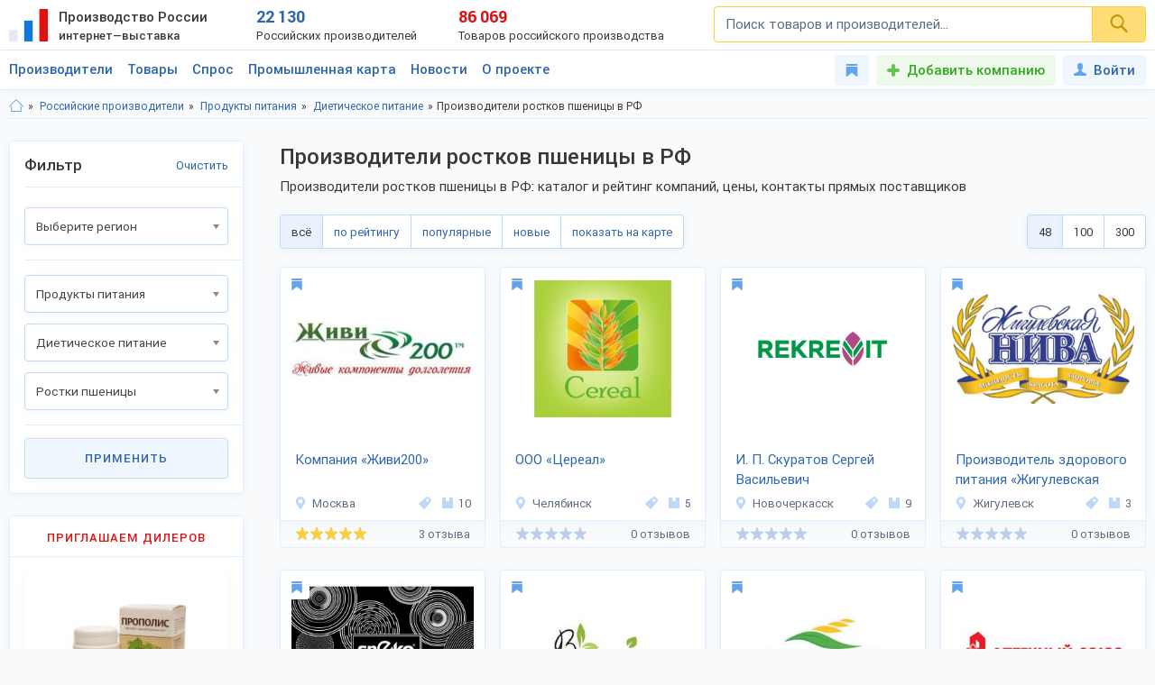

--- FILE ---
content_type: text/html; charset=utf-8
request_url: https://productcenter.ru/producers/catalog-rostki-pshienitsy-663
body_size: 43939
content:
<!DOCTYPE html><html lang="ru"><head><title>Российские производители ростков пшеницы - каталог прямых поставщиков, рейтинг компаний, оптовая продажа на ProductCenter</title><meta name="description" content="Ищете российских производителей ростков пшеницы? В каталоге ProductCenter представлен крупный список производителей ростков пшеницы. Цены ниже розницы в 2-3 раза. Закажите прайс-лист!" /><meta property="og:type" content="website" /><meta property="og:title" content="Российские производители ростков пшеницы - каталог прямых поставщиков, рейтинг компаний, оптовая продажа на ProductCenter" /><meta property="og:description" content="Ищете российских производителей ростков пшеницы? В каталоге ProductCenter представлен крупный список производителей ростков пшеницы. Цены ниже розницы в 2-3 раза. Закажите прайс-лист!" /><meta property="og:url" content="https://productcenter.ru/producers/catalog-rostki-pshienitsy-663" /><meta property="og:image" content="https://productcenter.ru/img/prc_images/prc_cover.jpg" /><link rel="canonical" href="https://productcenter.ru/producers/catalog-rostki-pshienitsy-663"/><meta http-equiv="content-type" content="text/html; charset=utf-8" /><meta name="viewport" content="width=device-width, initial-scale=1"><link rel="shortcut icon" href="https://productcenter.ru/favicon.svg" type="image/svg+xml"><link rel="dns-prefetch" href="//mc.yandex.ru"/><link rel="dns-prefetch" href="//www.google-analytics.com"/><link rel="stylesheet" property="stylesheet" type="text/css" href="/css/style-v47.css"></head><body><script>(function(i,s,o,g,r,a,m){i['GoogleAnalyticsObject']=r;i[r]=i[r]||function(){(i[r].q=i[r].q||[]).push(arguments)},i[r].l=1*new Date();a=s.createElement(o),m=s.getElementsByTagName(o)[0];a.async=1;a.src=g;m.parentNode.insertBefore(a,m)})(window,document,'script','//www.google-analytics.com/analytics.js','ga');ga('create', 'UA-36115763-1', 'auto');ga('send', 'pageview');</script><div id="svg_icons"></div><div class="prc"><header class="header"><div class="space"><a href="/" class="logo"><img src="/img/logo.svg" width="43" height="40" alt="Интернет—выставка Производство России" title="Интернет—выставка Производство России"><strong>Производство России <small>интернет—выставка</small></strong></a><div class="prc_score"><div class="left"><strong>22 130</strong><small>Российских производителей</small></div><div class="right"><strong>86 069</strong><small>Товаров российского производства</small></div></div><div class="search_block"><form action="/search/" autocomplete="off"><input name="q" type="search" id="srch" class="input" placeholder="Поиск товаров и производителей..." value=""><button type="submit" class="btn"><svg width="20" height="20" class="svg _icon_search"><use xlink:href="#icon_search"></use></svg></button></form></div><div class="res_function_icons"><span class="rfi_srch"><svg class="svg_icon _search"><use xlink:href="#icon_search"></use></svg><s class="uni_close"></s></span><span class="rfi_menu"><i></i><s class="uni_close"></s></span></div></div></header><div class="nav_menu"><div class="space"><ul class="nav_links"><li><a class="link_title clh_firms" href="/producers">Производители</a></li><li><a class="link_title clh_products" href="/products">Товары</a></li><li><a class="link_title" href="/demand">Спрос</a></li><li><a class="link_title" href="/map">Промышленная карта</a></li><li><a href="/news/producers" class="link_title">Новости</a><ul class="drop_menu" style="visibility: hidden;"><li><a class="" href="/news/producers">Новости производителей</a></li><li><a class="" href="/news">События проекта</a></li></ul></li><li><a href="/home/about" class="link_title">О проекте</a><ul class="drop_menu" style="visibility: hidden;"><li><a class="" href="/home/about">О выставке</a></li><li><a class="" href="/banners">Баннеры</a></li></ul></li></ul><div class="buttons_block"><a href="/favorites" class="favorites_link" title="Избранное"><svg class="svg _icon_favorite"><use xlink:href="#icon_favorite"></use></svg> <span>Избранное</span></a><a href="/account/register" class="add_btn" title="Добавить компанию">Добавить компанию</a><!--noindex--><a data-fancybox data-src="#ModWin_SignIn" rel="nofollow" href="/account/logon?returnurl=%2Fproducers%2Fcatalog-rostki-pshienitsy-663" class="personal_link" title="Войти"><svg class="svg _icon_face"><use xlink:href="#icon_face"></use></svg>Войти</a><!--/noindex--></div><div class="catalog_list firms" style="visibility: hidden;"><ul class="cl_column"><li><svg class="svg c_icon215"><use xlink:href="#c_icon215"></use></svg><a href="/producers/catalog-blagoustroistvo-215" class="link">Благоустройство</a><ul class="cl_sub_links"><li><a href="/producers/catalog-zhilishchno-kommunalnoie-khoziaistvo-397" class="link">Жилищно-коммунальное хозяйство</a></li><li><a href="/producers/catalog-zabory-i-ograzhdieniia-398" class="link">Заборы и ограждения</a></li><li><a href="/producers/catalog-malyie-arkhitiekturnyie-formy-396" class="link">Малые архитектурные формы</a></li><li><a href="/producers/catalog-osvieshchieniie-i-svietotiekhnika-287" class="link">Освещение и светотехника</a></li><li><a href="/producers/catalog-sadovyi-diekor-387" class="link">Садовый декор</a></li></ul></li><li><svg class="svg c_icon26"><use xlink:href="#c_icon26"></use></svg><a href="/producers/catalog-bytovaia-tiekhnika-eliektronika-26" class="link">Бытовая техника, электроника</a><ul class="cl_sub_links"><li><a href="/producers/catalog-domashniaia-tiekhnika-154" class="link">Домашняя техника</a></li><li><a href="/producers/catalog-izmieritielnyie-pribory-320" class="link">Измерительные приборы</a></li><li><a href="/producers/catalog-klimatichieskaia-tiekhnika-319" class="link">Климатическая техника</a></li><li><a href="/producers/catalog-kompiutiernaia-tiekhnika-305" class="link">Компьютерная техника</a></li><li><a href="/producers/catalog-kukhonnaia-tiekhnika-153" class="link">Кухонная техника</a></li><li><a href="/producers/catalog-razvliekatielnaia-eliektronika-168" class="link">Развлекательная электроника</a></li><li><a href="/producers/catalog-sviaz-306" class="link">Связь</a></li><li><a href="/producers/catalog-sistiemy-umnyi-dom-322" class="link">Системы умный дом</a></li><li><a href="/producers/catalog-foto-audio-vidieozapis-321" class="link">Фото, аудио, видеозапись</a></li><li><a href="/producers/catalog-eliektronnyie-komponienty-286" class="link">Электронные компоненты</a></li></ul></li><li><svg class="svg c_icon39"><use xlink:href="#c_icon39"></use></svg><a href="/producers/catalog-galantierieia-39" class="link">Галантерея</a><ul class="cl_sub_links"><li><a href="/producers/catalog-bumazhniki-326" class="link">Бумажники</a></li><li><a href="/producers/catalog-dietskiie-sumki-325" class="link">Детские сумки</a></li><li><a href="/producers/catalog-zhienskiie-sumki-175" class="link">Женские сумки</a></li><li><a href="/producers/catalog-zonty-4142" class="link">Зонты</a></li><li><a href="/producers/catalog-muzhskiie-sumki-176" class="link">Мужские сумки</a></li><li><a href="/producers/catalog-portfieli-303" class="link">Портфели</a></li><li><a href="/producers/catalog-khoziaistviennyie-sumki-4073" class="link">Хозяйственные сумки</a></li><li><a href="/producers/catalog-chiemodany-170" class="link">Чемоданы</a></li><li><a href="/producers/catalog-chiekhly-327" class="link">Чехлы</a></li></ul></li><li><svg class="svg c_icon231"><use xlink:href="#c_icon231"></use></svg><a href="/producers/catalog-dietskaia-odiezhda-231" class="link">Детская одежда</a><ul class="cl_sub_links"><li><a href="/producers/catalog-aksiessuary-k-dietskoi-odiezhdie-358" class="link">Аксессуары к детской одежде</a></li><li><a href="/producers/catalog-vierkhniaia-dietskaia-odiezhda-351" class="link">Верхняя детская одежда</a></li><li><a href="/producers/catalog-dietskaia-odiezhda-dlia-dievochiek-1099" class="link">Детская одежда для девочек</a></li><li><a href="/producers/catalog-dietskaia-odiezhda-dlia-malchikov-1098" class="link">Детская одежда для мальчиков</a></li><li><a href="/producers/catalog-dietskiie-golovnyie-ubory-361" class="link">Детские головные уборы</a></li><li><a href="/producers/catalog-dietskiie-karnavalnyie-kostiumy-357" class="link">Детские карнавальные костюмы</a></li><li><a href="/producers/catalog-dietskoie-biel-353" class="link">Детское бельё</a></li><li><a href="/producers/catalog-domashniaia-dietskaia-odiezhda-385" class="link">Домашняя детская одежда</a></li><li><a href="/producers/catalog-odiezhda-dlia-novorozhdiennykh-356" class="link">Одежда для новорожденных</a></li><li><a href="/producers/catalog-povsiednievnaia-dietskaia-odiezhda-352" class="link">Повседневная детская одежда</a></li><li><a href="/producers/catalog-sportivnaia-dietskaia-odiezhda-354" class="link">Спортивная детская одежда</a></li><li><a href="/producers/catalog-shkolnaia-forma-355" class="link">Школьная форма</a></li></ul></li><li><svg class="svg c_icon31"><use xlink:href="#c_icon31"></use></svg><a href="/producers/catalog-dietskiie-tovary-31" class="link">Детские товары</a><ul class="cl_sub_links"><li><a href="/producers/catalog-drugiie-tovary-dlia-dietiei-246" class="link">Другие товары для детей</a></li><li><a href="/producers/catalog-igrovyie-komnaty-422" class="link">Игровые комнаты</a></li><li><a href="/producers/catalog-igrovyie-ploshchadki-245" class="link">Игровые площадки</a></li><li><a href="/producers/catalog-igrushki-244" class="link">Игрушки</a></li></ul></li><li><svg class="svg c_icon48"><use xlink:href="#c_icon48"></use></svg><a href="/producers/catalog-drugiie-tovary-48" class="link">Другие товары</a><ul class="cl_sub_links"><li><a href="/producers/catalog-prochiie-tovary-165" class="link">Прочие товары</a></li></ul></li><li><svg class="svg c_icon413"><use xlink:href="#c_icon413"></use></svg><a href="/producers/catalog-zootovary-413" class="link">Зоотовары</a><ul class="cl_sub_links"><li><a href="/producers/catalog-akvariumistika-4066" class="link">Аквариумистика</a></li><li><a href="/producers/catalog-aksiessuary-dlia-pitomtsiev-259" class="link">Аксессуары для питомцев</a></li><li><a href="/producers/catalog-vitaminy-dlia-zhivotnykh-415" class="link">Витамины для животных</a></li><li><a href="/producers/catalog-korma-dlia-domashnikh-pitomtsiev-414" class="link">Корма для домашних питомцев</a></li><li><a href="/producers/catalog-kosmietika-dlia-zhivotnykh-4070" class="link">Косметика для животных</a></li><li><a href="/producers/catalog-odiezhda-dlia-zhivotnykh-4065" class="link">Одежда для животных</a></li></ul></li><li><svg class="svg c_icon216"><use xlink:href="#c_icon216"></use></svg><a href="/producers/catalog-instrumienty-216" class="link">Инструменты</a><ul class="cl_sub_links"><li><a href="/producers/catalog-bienzinovyie-instrumienty-448" class="link">Бензиновые инструменты</a></li><li><a href="/producers/catalog-bytovyie-stanki-447" class="link">Бытовые станки</a></li><li><a href="/producers/catalog-gidravlichieskii-instrumient-4032" class="link">Гидравлический инструмент</a></li><li><a href="/producers/catalog-drugiie-instrumienty-449" class="link">Другие инструменты</a></li><li><a href="/producers/catalog-izmieritielnyie-instrumienty-442" class="link">Измерительные инструменты</a></li><li><a href="/producers/catalog-instrumienty-dlia-ziemlianykh-rabot-440" class="link">Инструменты для земляных работ</a></li><li><a href="/producers/catalog-instrumienty-dlia-svarki-445" class="link">Инструменты для сварки</a></li><li><a href="/producers/catalog-instrumienty-dlia-transportirovki-gruzov-444" class="link">Инструменты для транспортировки грузов</a></li><li><a href="/producers/catalog-maliarnyi-instrumient-4075" class="link">Малярный инструмент</a></li><li><a href="/producers/catalog-otdielochnyi-i-kladochnyi-instrumient-441" class="link">Отделочный и кладочный инструмент</a></li><li><a href="/producers/catalog-plotnitskii-i-stoliarnyi-instrumient-439" class="link">Плотницкий и столярный инструмент</a></li><li><a href="/producers/catalog-pnievmatichieskii-instrumient-446" class="link">Пневматический  инструмент</a></li><li><a href="/producers/catalog-sadovyi-instrumient-443" class="link">Садовый инструмент</a></li><li><a href="/producers/catalog-sliesarno-montazhnyie-instrumienty-438" class="link">Слесарно-монтажные инструменты</a></li><li><a href="/producers/catalog-sriedstva-zashchity-364" class="link">Средства защиты</a></li><li><a href="/producers/catalog-eliektrichieskiie-instrumienty-437" class="link">Электрические инструменты</a></li></ul></li><li><svg class="svg c_icon42"><use xlink:href="#c_icon42"></use></svg><a href="/producers/catalog-miebiel-42" class="link">Мебель</a><ul class="cl_sub_links"><li><a href="/producers/catalog-dietskaia-miebiel-174" class="link">Детская мебель</a></li><li><a href="/producers/catalog-kukhonnaia-miebiel-180" class="link">Кухонная мебель</a></li><li><a href="/producers/catalog-laboratornaia-miebiel-452" class="link">Лабораторная мебель</a></li><li><a href="/producers/catalog-miebiel-dlia-vannoi-330" class="link">Мебель для ванной</a></li><li><a href="/producers/catalog-miebiel-dlia-gostinoi-158" class="link">Мебель для гостиной</a></li><li><a href="/producers/catalog-miebiel-dlia-kafie-i-riestoranov-453" class="link">Мебель для кафе и ресторанов</a></li><li><a href="/producers/catalog-miebiel-dlia-salona-krasoty-533" class="link">Мебель для салона красоты</a></li><li><a href="/producers/catalog-miebiel-dlia-spalni-157" class="link">Мебель для спальни</a></li><li><a href="/producers/catalog-miebiel-dlia-ulitsy-i-sada-179" class="link">Мебель для улицы и сада</a></li><li><a href="/producers/catalog-miebielnaia-furnitura-159" class="link">Мебельная фурнитура</a></li><li><a href="/producers/catalog-miagkaia-miebiel-460" class="link">Мягкая мебель</a></li><li><a href="/producers/catalog-ofisnaia-miebiel-181" class="link">Офисная мебель</a></li><li><a href="/producers/catalog-prikhozhiie-i-gardierobnyie-156" class="link">Прихожие и гардеробные</a></li><li><a href="/producers/catalog-promyshliennaia-miebiel-454" class="link">Промышленная мебель</a></li><li><a href="/producers/catalog-uchiebnaia-miebiel-455" class="link">Учебная мебель</a></li></ul></li><li><svg class="svg c_icon37"><use xlink:href="#c_icon37"></use></svg><a href="/producers/catalog-mieditsinskiie-izdieliia-37" class="link">Медицинские изделия</a><ul class="cl_sub_links"><li><a href="/producers/catalog-drugaia-mieditsinskaia-produktsiia-185" class="link">Другая медицинская продукция</a></li><li><a href="/producers/catalog-mieditsinskaia-miebiel-423" class="link">Медицинская мебель</a></li><li><a href="/producers/catalog-mieditsinskiie-matierialy-164" class="link">Медицинские материалы</a></li><li><a href="/producers/catalog-mieditsinskiie-trienazh-ry-424" class="link">Медицинские тренажёры</a></li><li><a href="/producers/catalog-mieditsinskii-instrumient-184" class="link">Медицинский инструмент</a></li><li><a href="/producers/catalog-mieditsinskoie-oborudovaniie-167" class="link">Медицинское оборудование</a></li><li><a href="/producers/catalog-tiekhnichieskiie-sriedstva-rieabilitatsii-425" class="link">Технические средства реабилитации</a></li></ul></li><li><svg class="svg c_icon237"><use xlink:href="#c_icon237"></use></svg><a href="/producers/catalog-obuv-237" class="link">Обувь</a><ul class="cl_sub_links"><li><a href="/producers/catalog-dietskaia-obuv-368" class="link">Детская обувь</a></li><li><a href="/producers/catalog-zhienskaia-obuv-366" class="link">Женская обувь</a></li><li><a href="/producers/catalog-muzhskaia-obuv-367" class="link">Мужская обувь</a></li><li><a href="/producers/catalog-obuvnyie-matierialy-i-furnitura-378" class="link">Обувные материалы и фурнитура</a></li><li><a href="/producers/catalog-rabochaia-spietsialnaia-obuv-369" class="link">Рабочая, специальная обувь</a></li><li><a href="/producers/catalog-sportivnaia-obuv-379" class="link">Спортивная обувь</a></li></ul></li></ul><ul class="cl_column"><li><svg class="svg c_icon34"><use xlink:href="#c_icon34"></use></svg><a href="/producers/catalog-odiezhda-34" class="link">Одежда</a><ul class="cl_sub_links"><li><a href="/producers/catalog-golovnyie-ubory-235" class="link">Головные уборы</a></li><li><a href="/producers/catalog-zhienskaia-odiezhda-i-aksiessuary-236" class="link">Женская одежда и аксессуары</a></li><li><a href="/producers/catalog-miekhovyie-izdieliia-343" class="link">Меховые изделия</a></li><li><a href="/producers/catalog-muzhskaia-odiezhda-i-aksiessuary-311" class="link">Мужская одежда и аксессуары</a></li><li><a href="/producers/catalog-nosochno-chulochnyie-izdieliia-428" class="link">Носочно-чулочные изделия</a></li><li><a href="/producers/catalog-spietsodiezhda-234" class="link">Спецодежда</a></li></ul></li><li><svg class="svg c_icon44"><use xlink:href="#c_icon44"></use></svg><a href="/producers/catalog-optichieskiie-pribory-44" class="link">Оптические приборы</a><ul class="cl_sub_links"><li><a href="/producers/catalog-binokli-podzornyie-truby-189" class="link">Бинокли, подзорные трубы</a></li><li><a href="/producers/catalog-mikroskopy-188" class="link">Микроскопы</a></li><li><a href="/producers/catalog-pritsiely-dalnomiery-323" class="link">Прицелы, дальномеры</a></li><li><a href="/producers/catalog-prochiie-optichieskiie-tovary-186" class="link">Прочие оптические товары</a></li><li><a href="/producers/catalog-tielieskopy-190" class="link">Телескопы</a></li></ul></li><li><svg class="svg c_icon417"><use xlink:href="#c_icon417"></use></svg><a href="/producers/catalog-otdykh-417" class="link">Отдых</a><ul class="cl_sub_links"><li><a href="/producers/catalog-attraktsiony-304" class="link">Аттракционы</a></li><li><a href="/producers/catalog-vs-dlia-bani-i-sauny-450" class="link">Всё для бани и сауны</a></li><li><a href="/producers/catalog-daiving-4164" class="link">Дайвинг</a></li><li><a href="/producers/catalog-okhota-418" class="link">Охота</a></li><li><a href="/producers/catalog-razvliechieniia-420" class="link">Развлечения</a></li><li><a href="/producers/catalog-rybalka-419" class="link">Рыбалка</a></li><li><a href="/producers/catalog-tvorchiestvo-i-rukodieliie-459" class="link">Творчество и рукоделие</a></li><li><a href="/producers/catalog-turizm-268" class="link">Туризм</a></li></ul></li><li><svg class="svg c_icon45"><use xlink:href="#c_icon45"></use></svg><a href="/producers/catalog-produkty-pitaniia-45" class="link">Продукты питания</a><ul class="cl_sub_links"><li><a href="/producers/catalog-bakalieia-208" class="link">Бакалея</a></li><li><a href="/producers/catalog-gastronomiia-202" class="link">Гастрономия</a></li><li><a href="/producers/catalog-griby-788" class="link">Грибы</a></li><li><a href="/producers/catalog-dietskoie-pitaniie-207" class="link">Детское питание</a></li><li><a href="/producers/catalog-diietichieskoie-pitaniie-658" class="link">Диетическое питание</a></li><li><a href="/producers/catalog-ieda-bystrogo-prigotovlieniia-593" class="link">Еда быстрого приготовления</a></li><li><a href="/producers/catalog-konditierskiie-izdieliia-427" class="link">Кондитерские изделия</a></li><li><a href="/producers/catalog-konsiervy-615" class="link">Консервы</a></li><li><a href="/producers/catalog-krupy-601" class="link">Крупы</a></li><li><a href="/producers/catalog-kulinariia-315" class="link">Кулинария</a></li><li><a href="/producers/catalog-molochnyie-produkty-316" class="link">Молочные продукты</a></li><li><a href="/producers/catalog-morozhienoie-461" class="link">Мороженое</a></li><li><a href="/producers/catalog-muchnyie-izdieliia-680" class="link">Мучные изделия</a></li><li><a href="/producers/catalog-miaso-203" class="link">Мясо</a></li><li><a href="/producers/catalog-napitki-201" class="link">Напитки</a></li><li><a href="/producers/catalog-ovoshchi-773" class="link">Овощи</a></li><li><a href="/producers/catalog-oriekhi-799" class="link">Орехи</a></li><li><a href="/producers/catalog-pishchievyie-ingriediienty-426" class="link">Пищевые ингредиенты</a></li><li><a href="/producers/catalog-ryba-morieprodukty-317" class="link">Рыба, морепродукты</a></li><li><a href="/producers/catalog-sniekovaia-produktsiia-451" class="link">Снековая продукция</a></li><li><a href="/producers/catalog-sousy-610" class="link">Соусы</a></li><li><a href="/producers/catalog-sportivnoie-pitaniie-206" class="link">Спортивное питание</a></li><li><a href="/producers/catalog-frukty-204" class="link">Фрукты</a></li><li><a href="/producers/catalog-khliebobulochnyie-izdieliia-297" class="link">Хлебобулочные изделия</a></li><li><a href="/producers/catalog-iagody-3951" class="link">Ягоды</a></li><li><a href="/producers/catalog-iaitso-516" class="link">Яйцо</a></li></ul></li><li><svg class="svg c_icon29"><use xlink:href="#c_icon29"></use></svg><a href="/producers/catalog-promyshliennoie-oborudovaniie-29" class="link">Промышленное оборудование</a><ul class="cl_sub_links"><li><a href="/producers/catalog-dierievoobrabatyvaiushchieie-oborudovaniie-209" class="link">Деревообрабатывающее оборудование</a></li><li><a href="/producers/catalog-zapchasti-aksiessuary-300" class="link">Запчасти, аксессуары</a></li><li><a href="/producers/catalog-kompriessornoie-oborudovaniie-458" class="link">Компрессорное оборудование</a></li><li><a href="/producers/catalog-konvieiiernoie-i-gruzopod-mnoie-oborudovaniie-457" class="link">Конвейерное и грузоподъёмное оборудование</a></li><li><a href="/producers/catalog-mietalloobrabatyvaiushchieie-oborudovaniie-210" class="link">Металлообрабатывающее оборудование</a></li><li><a href="/producers/catalog-oborudovaniie-dlia-pierierabotki-otkhodov-328" class="link">Оборудование для переработки отходов</a></li><li><a href="/producers/catalog-oborudovaniie-dlia-proizvodstva-stroimatierialov-329" class="link">Оборудование для производства стройматериалов</a></li><li><a href="/producers/catalog-oborudovaniie-dobyvaiushchiei-promyshliennosti-4170" class="link">Оборудование добывающей промышленности</a></li><li><a href="/producers/catalog-oborudovaniie-l-gkoi-promyshliennosti-212" class="link">Оборудование лёгкой промышленности</a></li><li><a href="/producers/catalog-oborudovaniie-pishchievoi-promyshliennosti-211" class="link">Оборудование пищевой промышленности</a></li><li><a href="/producers/catalog-oborudovaniie-eniergietichieskoi-promyshliennosti-213" class="link">Оборудование энергетической промышленности</a></li><li><a href="/producers/catalog-ochistnoie-oborudovaniie-4072" class="link">Очистное оборудование</a></li><li><a href="/producers/catalog-promyshliennyie-iemkosti-4326" class="link">Промышленные емкости</a></li><li><a href="/producers/catalog-prochieie-oborudovaniie-214" class="link">Прочее оборудование</a></li><li><a href="/producers/catalog-stanki-i-oborudovaniie-dlia-malogo-bizniesa-309" class="link">Станки и оборудование для малого бизнеса</a></li><li><a href="/producers/catalog-upakovochnoie-oborudovaniie-554" class="link">Упаковочное оборудование</a></li></ul></li><li><svg class="svg c_icon49"><use xlink:href="#c_icon49"></use></svg><a href="/producers/catalog-rieligioznyie-i-ritualnyie-tovary-49" class="link">Религиозные и ритуальные товары</a><ul class="cl_sub_links"><li><a href="/producers/catalog-rieligioznaia-produktsiia-313" class="link">Религиозная продукция</a></li><li><a href="/producers/catalog-ritualnyie-tovary-314" class="link">Ритуальные товары</a></li></ul></li><li><svg class="svg c_icon46"><use xlink:href="#c_icon46"></use></svg><a href="/producers/catalog-sielskoie-khoziaistvo-46" class="link">Сельское хозяйство</a><ul class="cl_sub_links"><li><a href="/producers/catalog-zhivotnovodstvo-401" class="link">Животноводство</a></li><li><a href="/producers/catalog-ptitsievodstvo-407" class="link">Птицеводство</a></li><li><a href="/producers/catalog-pchielovodstvo-412" class="link">Пчеловодство</a></li><li><a href="/producers/catalog-rastieniievodstvo-400" class="link">Растениеводство</a></li><li><a href="/producers/catalog-rybnoie-khoziaistvo-404" class="link">Рыбное хозяйство</a></li></ul></li><li><svg class="svg c_icon171"><use xlink:href="#c_icon171"></use></svg><a href="/producers/catalog-sistiemy-okhrany-i-biezopasnosti-171" class="link">Системы охраны и безопасности</a><ul class="cl_sub_links"><li><a href="/producers/catalog-miekhanichieskiie-sistiemy-dostupa-371" class="link">Механические системы доступа</a></li><li><a href="/producers/catalog-pozharnaia-biezopasnost-370" class="link">Пожарная безопасность</a></li><li><a href="/producers/catalog-eliektronnyie-sistiemy-biezopasnosti-372" class="link">Электронные системы безопасности</a></li></ul></li><li><svg class="svg c_icon33"><use xlink:href="#c_icon33"></use></svg><a href="/producers/catalog-sportivnyie-tovary-33" class="link">Спортивные товары</a><ul class="cl_sub_links"><li><a href="/producers/catalog-iedinoborstva-308" class="link">Единоборства</a></li><li><a href="/producers/catalog-oborudovaniie-dlia-sportzala-1193" class="link">Оборудование для спортзала</a></li><li><a href="/producers/catalog-oborudovaniie-dlia-fitniesa-4004" class="link">Оборудование для фитнеса</a></li><li><a href="/producers/catalog-silovyie-trienazhiery-1182" class="link">Силовые тренажеры</a></li><li><a href="/producers/catalog-sportivnaia-forma-416" class="link">Спортивная форма</a></li><li><a href="/producers/catalog-sportivnoie-oborudovaniie-267" class="link">Спортивное оборудование</a></li><li><a href="/producers/catalog-sportivnyi-invientar-269" class="link">Спортивный инвентарь</a></li></ul></li><li><svg class="svg c_icon43"><use xlink:href="#c_icon43"></use></svg><a href="/producers/catalog-stroitielstvo-i-riemont-43" class="link">Строительство и ремонт</a><ul class="cl_sub_links"><li><a href="/producers/catalog-bloki-stroitielnyie-556" class="link">Блоки строительные</a></li><li><a href="/producers/catalog-vientiliatsiia-333" class="link">Вентиляция</a></li><li><a href="/producers/catalog-vodoprovod-kanalizatsiia-223" class="link">Водопровод, канализация</a></li><li><a href="/producers/catalog-gieomatierialy-567" class="link">Геоматериалы</a></li><li><a href="/producers/catalog-dvieri-218" class="link">Двери</a></li><li><a href="/producers/catalog-dorozhnyie-pokrytiia-564" class="link">Дорожные покрытия</a></li><li><a href="/producers/catalog-zhbi-561" class="link">ЖБИ</a></li><li><a href="/producers/catalog-zdaniia-zavodskoi-gotovnosti-226" class="link">Здания заводской готовности</a></li><li><a href="/producers/catalog-kirpich-555" class="link">Кирпич</a></li><li><a href="/producers/catalog-krovlia-390" class="link">Кровля</a></li><li><a href="/producers/catalog-liesomatierialy-pilomatierialy-221" class="link">Лесоматериалы, пиломатериалы</a></li><li><a href="/producers/catalog-liestnitsy-389" class="link">Лестницы</a></li><li><a href="/producers/catalog-mietalloprokat-220" class="link">Металлопрокат</a></li><li><a href="/producers/catalog-mietizy-i-kriepiezh-224" class="link">Метизы и крепеж</a></li><li><a href="/producers/catalog-okna-334" class="link">Окна</a></li><li><a href="/producers/catalog-otdielochnyie-matierialy-219" class="link">Отделочные материалы</a></li><li><a href="/producers/catalog-otoplieniie-307" class="link">Отопление</a></li><li><a href="/producers/catalog-santiekhnika-335" class="link">Сантехника</a></li><li><a href="/producers/catalog-stroitielnaia-tiekhnika-i-oborudovaniie-217" class="link">Строительная техника и оборудование</a></li><li><a href="/producers/catalog-stroitielnaia-khimiia-566" class="link">Строительная химия</a></li><li><a href="/producers/catalog-stroimatierialy-222" class="link">Стройматериалы</a></li><li><a href="/producers/catalog-tieploizoliatsionnyie-matierialy-565" class="link">Теплоизоляционные материалы</a></li><li><a href="/producers/catalog-fasadnyie-matierialy-469" class="link">Фасадные материалы</a></li></ul></li><li><svg class="svg c_icon41"><use xlink:href="#c_icon41"></use></svg><a href="/producers/catalog-syrie-polieznyie-iskopaiemyie-41" class="link">Сырье, полезные ископаемые</a><ul class="cl_sub_links"><li><a href="/producers/catalog-mietally-splavy-227" class="link">Металлы, сплавы</a></li><li><a href="/producers/catalog-polieznyie-iskopaiemyie-229" class="link">Полезные ископаемые</a></li><li><a href="/producers/catalog-prochieie-syrie-228" class="link">Прочее сырье</a></li><li><a href="/producers/catalog-syrie-vtorichnoi-pierierabotki-230" class="link">Сырье вторичной переработки</a></li></ul></li></ul><ul class="cl_column"><li><svg class="svg c_icon430"><use xlink:href="#c_icon430"></use></svg><a href="/producers/catalog-tiekstil-430" class="link">Текстиль</a><ul class="cl_sub_links"><li><a href="/producers/catalog-kozha-kozhzam-433" class="link">Кожа, кожзам</a></li><li><a href="/producers/catalog-miekh-432" class="link">Мех</a></li><li><a href="/producers/catalog-nietkanyie-matierialy-434" class="link">Нетканые материалы</a></li><li><a href="/producers/catalog-nitki-priazha-kanat-435" class="link">Нитки, пряжа, канат</a></li><li><a href="/producers/catalog-tkani-238" class="link">Ткани</a></li><li><a href="/producers/catalog-shvieinaia-furnitura-436" class="link">Швейная фурнитура</a></li></ul></li><li><svg class="svg c_icon35"><use xlink:href="#c_icon35"></use></svg><a href="/producers/catalog-tovary-dlia-doma-35" class="link">Товары для дома</a><ul class="cl_sub_links"><li><a href="/producers/catalog-bytovaia-khimiia-254" class="link">Бытовая химия</a></li><li><a href="/producers/catalog-domashnii-tiekstil-252" class="link">Домашний текстиль</a></li><li><a href="/producers/catalog-zamochno-skobianyie-izdieliia-399" class="link">Замочно-скобяные изделия</a></li><li><a href="/producers/catalog-muzykalnyie-instrumienty-253" class="link">Музыкальные инструменты</a></li><li><a href="/producers/catalog-postielnyie-prinadliezhnosti-251" class="link">Постельные принадлежности</a></li><li><a href="/producers/catalog-posuda-249" class="link">Посуда</a></li><li><a href="/producers/catalog-priedmiety-intieriera-388" class="link">Предметы интерьера</a></li><li><a href="/producers/catalog-khoztovary-250" class="link">Хозтовары</a></li></ul></li><li><svg class="svg c_icon40"><use xlink:href="#c_icon40"></use></svg><a href="/producers/catalog-tovary-lichnogo-potrieblieniia-40" class="link">Товары личного потребления</a><ul class="cl_sub_links"><li><a href="/producers/catalog-kosmietika-248" class="link">Косметика</a></li><li><a href="/producers/catalog-naruchnyie-chasy-256" class="link">Наручные часы</a></li><li><a href="/producers/catalog-ochki-kontaktnyie-linzy-187" class="link">Очки, контактные линзы</a></li><li><a href="/producers/catalog-parfiumieriia-456" class="link">Парфюмерия</a></li><li><a href="/producers/catalog-priedmiety-lichnoi-gigiieny-255" class="link">Предметы личной гигиены</a></li><li><a href="/producers/catalog-sanitarno-gigiienichieskiie-tovary-247" class="link">Санитарно-гигиенические товары</a></li></ul></li><li><svg class="svg c_icon30"><use xlink:href="#c_icon30"></use></svg><a href="/producers/catalog-torgovoie-oborudovaniie-30" class="link">Торговое оборудование</a><ul class="cl_sub_links"><li><a href="/producers/catalog-kantsieliarskiie-tovary-193" class="link">Канцелярские товары</a></li><li><a href="/producers/catalog-magazinnoie-i-ofisnoie-oborudovaniie-196" class="link">Магазинное и офисное оборудование</a></li><li><a href="/producers/catalog-raskhodnyie-matierialy-198" class="link">Расходные материалы</a></li><li><a href="/producers/catalog-rieklama-i-poligrafiia-299" class="link">Реклама и полиграфия</a></li><li><a href="/producers/catalog-skladskoie-oborudovaniie-199" class="link">Складское оборудование</a></li></ul></li><li><svg class="svg c_icon32"><use xlink:href="#c_icon32"></use></svg><a href="/producers/catalog-transport-tiekhnika-zapchasti-32" class="link">Транспорт, техника, запчасти</a><ul class="cl_sub_links"><li><a href="/producers/catalog-avtoaksiessuary-276" class="link">Автоаксессуары</a></li><li><a href="/producers/catalog-avtozapchasti-374" class="link">Автозапчасти</a></li><li><a href="/producers/catalog-avtotransport-272" class="link">Автотранспорт</a></li><li><a href="/producers/catalog-avtokhimiia-i-gsm-279" class="link">Автохимия и ГСМ</a></li><li><a href="/producers/catalog-viezdiekhody-421" class="link">Вездеходы</a></li><li><a href="/producers/catalog-vodnyi-transport-274" class="link">Водный транспорт</a></li><li><a href="/producers/catalog-vozdushnyi-transport-277" class="link">Воздушный транспорт</a></li><li><a href="/producers/catalog-zhd-transport-275" class="link">ЖД транспорт</a></li><li><a href="/producers/catalog-mototransport-324" class="link">Мототранспорт</a></li><li><a href="/producers/catalog-spietstiekhnika-273" class="link">Спецтехника</a></li></ul></li><li><svg class="svg c_icon155"><use xlink:href="#c_icon155"></use></svg><a href="/producers/catalog-upakovka-155" class="link">Упаковка</a><ul class="cl_sub_links"><li><a href="/producers/catalog-korobki-4275" class="link">Коробки</a></li><li><a href="/producers/catalog-mietallichieskaia-upakovka-569" class="link">Металлическая упаковка</a></li><li><a href="/producers/catalog-mieshki-579" class="link">Мешки</a></li><li><a href="/producers/catalog-pakiety-578" class="link">Пакеты</a></li><li><a href="/producers/catalog-plastikovyie-iemkosti-570" class="link">Пластиковые емкости</a></li><li><a href="/producers/catalog-pl-nka-4292" class="link">Плёнка</a></li><li><a href="/producers/catalog-stieklotara-572" class="link">Стеклотара</a></li><li><a href="/producers/catalog-tara-573" class="link">Тара</a></li><li><a href="/producers/catalog-upakovochnyie-matierialy-583" class="link">Упаковочные материалы</a></li><li><a href="/producers/catalog-etikietki-574" class="link">Этикетки</a></li></ul></li><li><svg class="svg c_icon36"><use xlink:href="#c_icon36"></use></svg><a href="/producers/catalog-khimichieskaia-promyshliennost-36" class="link">Химическая промышленность</a><ul class="cl_sub_links"><li><a href="/producers/catalog-krasitieli-i-pigmienty-282" class="link">Красители и пигменты</a></li><li><a href="/producers/catalog-laboratornaia-posuda-i-aksiessuary-283" class="link">Лабораторная посуда и аксессуары</a></li><li><a href="/producers/catalog-pirotiekhnika-i-goriuchiie-matierialy-285" class="link">Пиротехника и горючие материалы</a></li><li><a href="/producers/catalog-polimiery-281" class="link">Полимеры</a></li><li><a href="/producers/catalog-prochiie-tovary-khimichieskoi-promyshliennosti-284" class="link">Прочие товары химической промышленности</a></li><li><a href="/producers/catalog-khimichieskiie-vieshchiestva-280" class="link">Химические вещества</a></li></ul></li><li><svg class="svg c_icon28"><use xlink:href="#c_icon28"></use></svg><a href="/producers/catalog-eliektrotovary-28" class="link">Электротовары</a><ul class="cl_sub_links"><li><a href="/producers/catalog-osvieshchieniie-i-svietotiekhnika-287" class="link">Освещение и светотехника</a></li><li><a href="/producers/catalog-transformatory-podstantsii-291" class="link">Трансформаторы, подстанции</a></li><li><a href="/producers/catalog-eliektrodvigatieli-290" class="link">Электродвигатели</a></li><li><a href="/producers/catalog-eliektroizmieritielnyie-pribory-289" class="link">Электроизмерительные приборы</a></li><li><a href="/producers/catalog-eliektrokabiel-eliektroizoliatsiia-288" class="link">Электрокабель, электроизоляция</a></li><li><a href="/producers/catalog-eliektromontazhnoie-oborudovaniie-331" class="link">Электромонтажное оборудование</a></li><li><a href="/producers/catalog-eliektrostantsii-eliektrogienieratory-332" class="link">Электростанции, электрогенераторы</a></li><li><a href="/producers/catalog-eliektroustanovochnyie-izdieliia-292" class="link">Электроустановочные изделия</a></li></ul></li><li><svg class="svg c_icon38"><use xlink:href="#c_icon38"></use></svg><a href="/producers/catalog-iuvielirnyie-izdieliia-podarki-38" class="link">Ювелирные изделия, подарки</a><ul class="cl_sub_links"><li><a href="/producers/catalog-bizhutieriia-294" class="link">Бижутерия</a></li><li><a href="/producers/catalog-prazdnichnyie-tovary-295" class="link">Праздничные товары</a></li><li><a href="/producers/catalog-suvieniry-podarki-293" class="link">Сувениры, подарки</a></li><li><a href="/producers/catalog-iuvielirnyie-izdieliia-296" class="link">Ювелирные изделия</a></li></ul></li></ul></div><div class="catalog_list products" style="visibility: hidden;"><ul class="cl_column"><li><svg class="svg c_icon215"><use xlink:href="#c_icon215"></use></svg><a href="/products/catalog-blagoustroistvo-215" class="link">Благоустройство</a><ul class="cl_sub_links"><li><a href="/products/catalog-zhilishchno-kommunalnoie-khoziaistvo-397" class="link">Жилищно-коммунальное хозяйство</a></li><li><a href="/products/catalog-zabory-i-ograzhdieniia-398" class="link">Заборы и ограждения</a></li><li><a href="/products/catalog-malyie-arkhitiekturnyie-formy-396" class="link">Малые архитектурные формы</a></li><li><a href="/products/catalog-osvieshchieniie-i-svietotiekhnika-287" class="link">Освещение и светотехника</a></li><li><a href="/products/catalog-sadovyi-diekor-387" class="link">Садовый декор</a></li></ul></li><li><svg class="svg c_icon26"><use xlink:href="#c_icon26"></use></svg><a href="/products/catalog-bytovaia-tiekhnika-eliektronika-26" class="link">Бытовая техника, электроника</a><ul class="cl_sub_links"><li><a href="/products/catalog-domashniaia-tiekhnika-154" class="link">Домашняя техника</a></li><li><a href="/products/catalog-izmieritielnyie-pribory-320" class="link">Измерительные приборы</a></li><li><a href="/products/catalog-klimatichieskaia-tiekhnika-319" class="link">Климатическая техника</a></li><li><a href="/products/catalog-kompiutiernaia-tiekhnika-305" class="link">Компьютерная техника</a></li><li><a href="/products/catalog-kukhonnaia-tiekhnika-153" class="link">Кухонная техника</a></li><li><a href="/products/catalog-razvliekatielnaia-eliektronika-168" class="link">Развлекательная электроника</a></li><li><a href="/products/catalog-sviaz-306" class="link">Связь</a></li><li><a href="/products/catalog-sistiemy-umnyi-dom-322" class="link">Системы умный дом</a></li><li><a href="/products/catalog-foto-audio-vidieozapis-321" class="link">Фото, аудио, видеозапись</a></li><li><a href="/products/catalog-eliektronnyie-komponienty-286" class="link">Электронные компоненты</a></li></ul></li><li><svg class="svg c_icon39"><use xlink:href="#c_icon39"></use></svg><a href="/products/catalog-galantierieia-39" class="link">Галантерея</a><ul class="cl_sub_links"><li><a href="/products/catalog-bumazhniki-326" class="link">Бумажники</a></li><li><a href="/products/catalog-dietskiie-sumki-325" class="link">Детские сумки</a></li><li><a href="/products/catalog-zhienskiie-sumki-175" class="link">Женские сумки</a></li><li><a href="/products/catalog-zonty-4142" class="link">Зонты</a></li><li><a href="/products/catalog-muzhskiie-sumki-176" class="link">Мужские сумки</a></li><li><a href="/products/catalog-portfieli-303" class="link">Портфели</a></li><li><a href="/products/catalog-khoziaistviennyie-sumki-4073" class="link">Хозяйственные сумки</a></li><li><a href="/products/catalog-chiemodany-170" class="link">Чемоданы</a></li><li><a href="/products/catalog-chiekhly-327" class="link">Чехлы</a></li></ul></li><li><svg class="svg c_icon231"><use xlink:href="#c_icon231"></use></svg><a href="/products/catalog-dietskaia-odiezhda-231" class="link">Детская одежда</a><ul class="cl_sub_links"><li><a href="/products/catalog-aksiessuary-k-dietskoi-odiezhdie-358" class="link">Аксессуары к детской одежде</a></li><li><a href="/products/catalog-vierkhniaia-dietskaia-odiezhda-351" class="link">Верхняя детская одежда</a></li><li><a href="/products/catalog-dietskaia-odiezhda-dlia-dievochiek-1099" class="link">Детская одежда для девочек</a></li><li><a href="/products/catalog-dietskaia-odiezhda-dlia-malchikov-1098" class="link">Детская одежда для мальчиков</a></li><li><a href="/products/catalog-dietskiie-golovnyie-ubory-361" class="link">Детские головные уборы</a></li><li><a href="/products/catalog-dietskiie-karnavalnyie-kostiumy-357" class="link">Детские карнавальные костюмы</a></li><li><a href="/products/catalog-dietskoie-biel-353" class="link">Детское бельё</a></li><li><a href="/products/catalog-domashniaia-dietskaia-odiezhda-385" class="link">Домашняя детская одежда</a></li><li><a href="/products/catalog-odiezhda-dlia-novorozhdiennykh-356" class="link">Одежда для новорожденных</a></li><li><a href="/products/catalog-povsiednievnaia-dietskaia-odiezhda-352" class="link">Повседневная детская одежда</a></li><li><a href="/products/catalog-sportivnaia-dietskaia-odiezhda-354" class="link">Спортивная детская одежда</a></li><li><a href="/products/catalog-shkolnaia-forma-355" class="link">Школьная форма</a></li></ul></li><li><svg class="svg c_icon31"><use xlink:href="#c_icon31"></use></svg><a href="/products/catalog-dietskiie-tovary-31" class="link">Детские товары</a><ul class="cl_sub_links"><li><a href="/products/catalog-drugiie-tovary-dlia-dietiei-246" class="link">Другие товары для детей</a></li><li><a href="/products/catalog-igrovyie-komnaty-422" class="link">Игровые комнаты</a></li><li><a href="/products/catalog-igrovyie-ploshchadki-245" class="link">Игровые площадки</a></li><li><a href="/products/catalog-igrushki-244" class="link">Игрушки</a></li></ul></li><li><svg class="svg c_icon48"><use xlink:href="#c_icon48"></use></svg><a href="/products/catalog-drugiie-tovary-48" class="link">Другие товары</a><ul class="cl_sub_links"><li><a href="/products/catalog-prochiie-tovary-165" class="link">Прочие товары</a></li></ul></li><li><svg class="svg c_icon413"><use xlink:href="#c_icon413"></use></svg><a href="/products/catalog-zootovary-413" class="link">Зоотовары</a><ul class="cl_sub_links"><li><a href="/products/catalog-akvariumistika-4066" class="link">Аквариумистика</a></li><li><a href="/products/catalog-aksiessuary-dlia-pitomtsiev-259" class="link">Аксессуары для питомцев</a></li><li><a href="/products/catalog-vitaminy-dlia-zhivotnykh-415" class="link">Витамины для животных</a></li><li><a href="/products/catalog-korma-dlia-domashnikh-pitomtsiev-414" class="link">Корма для домашних питомцев</a></li><li><a href="/products/catalog-kosmietika-dlia-zhivotnykh-4070" class="link">Косметика для животных</a></li><li><a href="/products/catalog-odiezhda-dlia-zhivotnykh-4065" class="link">Одежда для животных</a></li></ul></li><li><svg class="svg c_icon216"><use xlink:href="#c_icon216"></use></svg><a href="/products/catalog-instrumienty-216" class="link">Инструменты</a><ul class="cl_sub_links"><li><a href="/products/catalog-bienzinovyie-instrumienty-448" class="link">Бензиновые инструменты</a></li><li><a href="/products/catalog-bytovyie-stanki-447" class="link">Бытовые станки</a></li><li><a href="/products/catalog-gidravlichieskii-instrumient-4032" class="link">Гидравлический инструмент</a></li><li><a href="/products/catalog-drugiie-instrumienty-449" class="link">Другие инструменты</a></li><li><a href="/products/catalog-izmieritielnyie-instrumienty-442" class="link">Измерительные инструменты</a></li><li><a href="/products/catalog-instrumienty-dlia-ziemlianykh-rabot-440" class="link">Инструменты для земляных работ</a></li><li><a href="/products/catalog-instrumienty-dlia-svarki-445" class="link">Инструменты для сварки</a></li><li><a href="/products/catalog-instrumienty-dlia-transportirovki-gruzov-444" class="link">Инструменты для транспортировки грузов</a></li><li><a href="/products/catalog-maliarnyi-instrumient-4075" class="link">Малярный инструмент</a></li><li><a href="/products/catalog-otdielochnyi-i-kladochnyi-instrumient-441" class="link">Отделочный и кладочный инструмент</a></li><li><a href="/products/catalog-plotnitskii-i-stoliarnyi-instrumient-439" class="link">Плотницкий и столярный инструмент</a></li><li><a href="/products/catalog-pnievmatichieskii-instrumient-446" class="link">Пневматический  инструмент</a></li><li><a href="/products/catalog-sadovyi-instrumient-443" class="link">Садовый инструмент</a></li><li><a href="/products/catalog-sliesarno-montazhnyie-instrumienty-438" class="link">Слесарно-монтажные инструменты</a></li><li><a href="/products/catalog-sriedstva-zashchity-364" class="link">Средства защиты</a></li><li><a href="/products/catalog-eliektrichieskiie-instrumienty-437" class="link">Электрические инструменты</a></li></ul></li><li><svg class="svg c_icon42"><use xlink:href="#c_icon42"></use></svg><a href="/products/catalog-miebiel-42" class="link">Мебель</a><ul class="cl_sub_links"><li><a href="/products/catalog-dietskaia-miebiel-174" class="link">Детская мебель</a></li><li><a href="/products/catalog-kukhonnaia-miebiel-180" class="link">Кухонная мебель</a></li><li><a href="/products/catalog-laboratornaia-miebiel-452" class="link">Лабораторная мебель</a></li><li><a href="/products/catalog-miebiel-dlia-vannoi-330" class="link">Мебель для ванной</a></li><li><a href="/products/catalog-miebiel-dlia-gostinoi-158" class="link">Мебель для гостиной</a></li><li><a href="/products/catalog-miebiel-dlia-kafie-i-riestoranov-453" class="link">Мебель для кафе и ресторанов</a></li><li><a href="/products/catalog-miebiel-dlia-salona-krasoty-533" class="link">Мебель для салона красоты</a></li><li><a href="/products/catalog-miebiel-dlia-spalni-157" class="link">Мебель для спальни</a></li><li><a href="/products/catalog-miebiel-dlia-ulitsy-i-sada-179" class="link">Мебель для улицы и сада</a></li><li><a href="/products/catalog-miebielnaia-furnitura-159" class="link">Мебельная фурнитура</a></li><li><a href="/products/catalog-miagkaia-miebiel-460" class="link">Мягкая мебель</a></li><li><a href="/products/catalog-ofisnaia-miebiel-181" class="link">Офисная мебель</a></li><li><a href="/products/catalog-prikhozhiie-i-gardierobnyie-156" class="link">Прихожие и гардеробные</a></li><li><a href="/products/catalog-promyshliennaia-miebiel-454" class="link">Промышленная мебель</a></li><li><a href="/products/catalog-uchiebnaia-miebiel-455" class="link">Учебная мебель</a></li></ul></li><li><svg class="svg c_icon37"><use xlink:href="#c_icon37"></use></svg><a href="/products/catalog-mieditsinskiie-izdieliia-37" class="link">Медицинские изделия</a><ul class="cl_sub_links"><li><a href="/products/catalog-drugaia-mieditsinskaia-produktsiia-185" class="link">Другая медицинская продукция</a></li><li><a href="/products/catalog-mieditsinskaia-miebiel-423" class="link">Медицинская мебель</a></li><li><a href="/products/catalog-mieditsinskiie-matierialy-164" class="link">Медицинские материалы</a></li><li><a href="/products/catalog-mieditsinskiie-trienazh-ry-424" class="link">Медицинские тренажёры</a></li><li><a href="/products/catalog-mieditsinskii-instrumient-184" class="link">Медицинский инструмент</a></li><li><a href="/products/catalog-mieditsinskoie-oborudovaniie-167" class="link">Медицинское оборудование</a></li><li><a href="/products/catalog-tiekhnichieskiie-sriedstva-rieabilitatsii-425" class="link">Технические средства реабилитации</a></li></ul></li><li><svg class="svg c_icon237"><use xlink:href="#c_icon237"></use></svg><a href="/products/catalog-obuv-237" class="link">Обувь</a><ul class="cl_sub_links"><li><a href="/products/catalog-dietskaia-obuv-368" class="link">Детская обувь</a></li><li><a href="/products/catalog-zhienskaia-obuv-366" class="link">Женская обувь</a></li><li><a href="/products/catalog-muzhskaia-obuv-367" class="link">Мужская обувь</a></li><li><a href="/products/catalog-obuvnyie-matierialy-i-furnitura-378" class="link">Обувные материалы и фурнитура</a></li><li><a href="/products/catalog-rabochaia-spietsialnaia-obuv-369" class="link">Рабочая, специальная обувь</a></li><li><a href="/products/catalog-sportivnaia-obuv-379" class="link">Спортивная обувь</a></li></ul></li></ul><ul class="cl_column"><li><svg class="svg c_icon34"><use xlink:href="#c_icon34"></use></svg><a href="/products/catalog-odiezhda-34" class="link">Одежда</a><ul class="cl_sub_links"><li><a href="/products/catalog-golovnyie-ubory-235" class="link">Головные уборы</a></li><li><a href="/products/catalog-zhienskaia-odiezhda-i-aksiessuary-236" class="link">Женская одежда и аксессуары</a></li><li><a href="/products/catalog-miekhovyie-izdieliia-343" class="link">Меховые изделия</a></li><li><a href="/products/catalog-muzhskaia-odiezhda-i-aksiessuary-311" class="link">Мужская одежда и аксессуары</a></li><li><a href="/products/catalog-nosochno-chulochnyie-izdieliia-428" class="link">Носочно-чулочные изделия</a></li><li><a href="/products/catalog-spietsodiezhda-234" class="link">Спецодежда</a></li></ul></li><li><svg class="svg c_icon44"><use xlink:href="#c_icon44"></use></svg><a href="/products/catalog-optichieskiie-pribory-44" class="link">Оптические приборы</a><ul class="cl_sub_links"><li><a href="/products/catalog-binokli-podzornyie-truby-189" class="link">Бинокли, подзорные трубы</a></li><li><a href="/products/catalog-mikroskopy-188" class="link">Микроскопы</a></li><li><a href="/products/catalog-pritsiely-dalnomiery-323" class="link">Прицелы, дальномеры</a></li><li><a href="/products/catalog-prochiie-optichieskiie-tovary-186" class="link">Прочие оптические товары</a></li><li><a href="/products/catalog-tielieskopy-190" class="link">Телескопы</a></li></ul></li><li><svg class="svg c_icon417"><use xlink:href="#c_icon417"></use></svg><a href="/products/catalog-otdykh-417" class="link">Отдых</a><ul class="cl_sub_links"><li><a href="/products/catalog-attraktsiony-304" class="link">Аттракционы</a></li><li><a href="/products/catalog-vs-dlia-bani-i-sauny-450" class="link">Всё для бани и сауны</a></li><li><a href="/products/catalog-daiving-4164" class="link">Дайвинг</a></li><li><a href="/products/catalog-okhota-418" class="link">Охота</a></li><li><a href="/products/catalog-razvliechieniia-420" class="link">Развлечения</a></li><li><a href="/products/catalog-rybalka-419" class="link">Рыбалка</a></li><li><a href="/products/catalog-tvorchiestvo-i-rukodieliie-459" class="link">Творчество и рукоделие</a></li><li><a href="/products/catalog-turizm-268" class="link">Туризм</a></li></ul></li><li><svg class="svg c_icon45"><use xlink:href="#c_icon45"></use></svg><a href="/products/catalog-produkty-pitaniia-45" class="link">Продукты питания</a><ul class="cl_sub_links"><li><a href="/products/catalog-bakalieia-208" class="link">Бакалея</a></li><li><a href="/products/catalog-gastronomiia-202" class="link">Гастрономия</a></li><li><a href="/products/catalog-griby-788" class="link">Грибы</a></li><li><a href="/products/catalog-dietskoie-pitaniie-207" class="link">Детское питание</a></li><li><a href="/products/catalog-diietichieskoie-pitaniie-658" class="link">Диетическое питание</a></li><li><a href="/products/catalog-ieda-bystrogo-prigotovlieniia-593" class="link">Еда быстрого приготовления</a></li><li><a href="/products/catalog-konditierskiie-izdieliia-427" class="link">Кондитерские изделия</a></li><li><a href="/products/catalog-konsiervy-615" class="link">Консервы</a></li><li><a href="/products/catalog-krupy-601" class="link">Крупы</a></li><li><a href="/products/catalog-kulinariia-315" class="link">Кулинария</a></li><li><a href="/products/catalog-molochnyie-produkty-316" class="link">Молочные продукты</a></li><li><a href="/products/catalog-morozhienoie-461" class="link">Мороженое</a></li><li><a href="/products/catalog-muchnyie-izdieliia-680" class="link">Мучные изделия</a></li><li><a href="/products/catalog-miaso-203" class="link">Мясо</a></li><li><a href="/products/catalog-napitki-201" class="link">Напитки</a></li><li><a href="/products/catalog-ovoshchi-773" class="link">Овощи</a></li><li><a href="/products/catalog-oriekhi-799" class="link">Орехи</a></li><li><a href="/products/catalog-pishchievyie-ingriediienty-426" class="link">Пищевые ингредиенты</a></li><li><a href="/products/catalog-ryba-morieprodukty-317" class="link">Рыба, морепродукты</a></li><li><a href="/products/catalog-sniekovaia-produktsiia-451" class="link">Снековая продукция</a></li><li><a href="/products/catalog-sousy-610" class="link">Соусы</a></li><li><a href="/products/catalog-sportivnoie-pitaniie-206" class="link">Спортивное питание</a></li><li><a href="/products/catalog-frukty-204" class="link">Фрукты</a></li><li><a href="/products/catalog-khliebobulochnyie-izdieliia-297" class="link">Хлебобулочные изделия</a></li><li><a href="/products/catalog-iagody-3951" class="link">Ягоды</a></li><li><a href="/products/catalog-iaitso-516" class="link">Яйцо</a></li></ul></li><li><svg class="svg c_icon29"><use xlink:href="#c_icon29"></use></svg><a href="/products/catalog-promyshliennoie-oborudovaniie-29" class="link">Промышленное оборудование</a><ul class="cl_sub_links"><li><a href="/products/catalog-dierievoobrabatyvaiushchieie-oborudovaniie-209" class="link">Деревообрабатывающее оборудование</a></li><li><a href="/products/catalog-zapchasti-aksiessuary-300" class="link">Запчасти, аксессуары</a></li><li><a href="/products/catalog-kompriessornoie-oborudovaniie-458" class="link">Компрессорное оборудование</a></li><li><a href="/products/catalog-konvieiiernoie-i-gruzopod-mnoie-oborudovaniie-457" class="link">Конвейерное и грузоподъёмное оборудование</a></li><li><a href="/products/catalog-mietalloobrabatyvaiushchieie-oborudovaniie-210" class="link">Металлообрабатывающее оборудование</a></li><li><a href="/products/catalog-oborudovaniie-dlia-pierierabotki-otkhodov-328" class="link">Оборудование для переработки отходов</a></li><li><a href="/products/catalog-oborudovaniie-dlia-proizvodstva-stroimatierialov-329" class="link">Оборудование для производства стройматериалов</a></li><li><a href="/products/catalog-oborudovaniie-dobyvaiushchiei-promyshliennosti-4170" class="link">Оборудование добывающей промышленности</a></li><li><a href="/products/catalog-oborudovaniie-l-gkoi-promyshliennosti-212" class="link">Оборудование лёгкой промышленности</a></li><li><a href="/products/catalog-oborudovaniie-pishchievoi-promyshliennosti-211" class="link">Оборудование пищевой промышленности</a></li><li><a href="/products/catalog-oborudovaniie-eniergietichieskoi-promyshliennosti-213" class="link">Оборудование энергетической промышленности</a></li><li><a href="/products/catalog-ochistnoie-oborudovaniie-4072" class="link">Очистное оборудование</a></li><li><a href="/products/catalog-promyshliennyie-iemkosti-4326" class="link">Промышленные емкости</a></li><li><a href="/products/catalog-prochieie-oborudovaniie-214" class="link">Прочее оборудование</a></li><li><a href="/products/catalog-stanki-i-oborudovaniie-dlia-malogo-bizniesa-309" class="link">Станки и оборудование для малого бизнеса</a></li><li><a href="/products/catalog-upakovochnoie-oborudovaniie-554" class="link">Упаковочное оборудование</a></li></ul></li><li><svg class="svg c_icon49"><use xlink:href="#c_icon49"></use></svg><a href="/products/catalog-rieligioznyie-i-ritualnyie-tovary-49" class="link">Религиозные и ритуальные товары</a><ul class="cl_sub_links"><li><a href="/products/catalog-rieligioznaia-produktsiia-313" class="link">Религиозная продукция</a></li><li><a href="/products/catalog-ritualnyie-tovary-314" class="link">Ритуальные товары</a></li></ul></li><li><svg class="svg c_icon46"><use xlink:href="#c_icon46"></use></svg><a href="/products/catalog-sielskoie-khoziaistvo-46" class="link">Сельское хозяйство</a><ul class="cl_sub_links"><li><a href="/products/catalog-zhivotnovodstvo-401" class="link">Животноводство</a></li><li><a href="/products/catalog-ptitsievodstvo-407" class="link">Птицеводство</a></li><li><a href="/products/catalog-pchielovodstvo-412" class="link">Пчеловодство</a></li><li><a href="/products/catalog-rastieniievodstvo-400" class="link">Растениеводство</a></li><li><a href="/products/catalog-rybnoie-khoziaistvo-404" class="link">Рыбное хозяйство</a></li></ul></li><li><svg class="svg c_icon171"><use xlink:href="#c_icon171"></use></svg><a href="/products/catalog-sistiemy-okhrany-i-biezopasnosti-171" class="link">Системы охраны и безопасности</a><ul class="cl_sub_links"><li><a href="/products/catalog-miekhanichieskiie-sistiemy-dostupa-371" class="link">Механические системы доступа</a></li><li><a href="/products/catalog-pozharnaia-biezopasnost-370" class="link">Пожарная безопасность</a></li><li><a href="/products/catalog-eliektronnyie-sistiemy-biezopasnosti-372" class="link">Электронные системы безопасности</a></li></ul></li><li><svg class="svg c_icon33"><use xlink:href="#c_icon33"></use></svg><a href="/products/catalog-sportivnyie-tovary-33" class="link">Спортивные товары</a><ul class="cl_sub_links"><li><a href="/products/catalog-iedinoborstva-308" class="link">Единоборства</a></li><li><a href="/products/catalog-oborudovaniie-dlia-sportzala-1193" class="link">Оборудование для спортзала</a></li><li><a href="/products/catalog-oborudovaniie-dlia-fitniesa-4004" class="link">Оборудование для фитнеса</a></li><li><a href="/products/catalog-silovyie-trienazhiery-1182" class="link">Силовые тренажеры</a></li><li><a href="/products/catalog-sportivnaia-forma-416" class="link">Спортивная форма</a></li><li><a href="/products/catalog-sportivnoie-oborudovaniie-267" class="link">Спортивное оборудование</a></li><li><a href="/products/catalog-sportivnyi-invientar-269" class="link">Спортивный инвентарь</a></li></ul></li><li><svg class="svg c_icon43"><use xlink:href="#c_icon43"></use></svg><a href="/products/catalog-stroitielstvo-i-riemont-43" class="link">Строительство и ремонт</a><ul class="cl_sub_links"><li><a href="/products/catalog-bloki-stroitielnyie-556" class="link">Блоки строительные</a></li><li><a href="/products/catalog-vientiliatsiia-333" class="link">Вентиляция</a></li><li><a href="/products/catalog-vodoprovod-kanalizatsiia-223" class="link">Водопровод, канализация</a></li><li><a href="/products/catalog-gieomatierialy-567" class="link">Геоматериалы</a></li><li><a href="/products/catalog-dvieri-218" class="link">Двери</a></li><li><a href="/products/catalog-dorozhnyie-pokrytiia-564" class="link">Дорожные покрытия</a></li><li><a href="/products/catalog-zhbi-561" class="link">ЖБИ</a></li><li><a href="/products/catalog-zdaniia-zavodskoi-gotovnosti-226" class="link">Здания заводской готовности</a></li><li><a href="/products/catalog-kirpich-555" class="link">Кирпич</a></li><li><a href="/products/catalog-krovlia-390" class="link">Кровля</a></li><li><a href="/products/catalog-liesomatierialy-pilomatierialy-221" class="link">Лесоматериалы, пиломатериалы</a></li><li><a href="/products/catalog-liestnitsy-389" class="link">Лестницы</a></li><li><a href="/products/catalog-mietalloprokat-220" class="link">Металлопрокат</a></li><li><a href="/products/catalog-mietizy-i-kriepiezh-224" class="link">Метизы и крепеж</a></li><li><a href="/products/catalog-okna-334" class="link">Окна</a></li><li><a href="/products/catalog-otdielochnyie-matierialy-219" class="link">Отделочные материалы</a></li><li><a href="/products/catalog-otoplieniie-307" class="link">Отопление</a></li><li><a href="/products/catalog-santiekhnika-335" class="link">Сантехника</a></li><li><a href="/products/catalog-stroitielnaia-tiekhnika-i-oborudovaniie-217" class="link">Строительная техника и оборудование</a></li><li><a href="/products/catalog-stroitielnaia-khimiia-566" class="link">Строительная химия</a></li><li><a href="/products/catalog-stroimatierialy-222" class="link">Стройматериалы</a></li><li><a href="/products/catalog-tieploizoliatsionnyie-matierialy-565" class="link">Теплоизоляционные материалы</a></li><li><a href="/products/catalog-fasadnyie-matierialy-469" class="link">Фасадные материалы</a></li></ul></li><li><svg class="svg c_icon41"><use xlink:href="#c_icon41"></use></svg><a href="/products/catalog-syrie-polieznyie-iskopaiemyie-41" class="link">Сырье, полезные ископаемые</a><ul class="cl_sub_links"><li><a href="/products/catalog-mietally-splavy-227" class="link">Металлы, сплавы</a></li><li><a href="/products/catalog-polieznyie-iskopaiemyie-229" class="link">Полезные ископаемые</a></li><li><a href="/products/catalog-prochieie-syrie-228" class="link">Прочее сырье</a></li><li><a href="/products/catalog-syrie-vtorichnoi-pierierabotki-230" class="link">Сырье вторичной переработки</a></li></ul></li></ul><ul class="cl_column"><li><svg class="svg c_icon430"><use xlink:href="#c_icon430"></use></svg><a href="/products/catalog-tiekstil-430" class="link">Текстиль</a><ul class="cl_sub_links"><li><a href="/products/catalog-kozha-kozhzam-433" class="link">Кожа, кожзам</a></li><li><a href="/products/catalog-miekh-432" class="link">Мех</a></li><li><a href="/products/catalog-nietkanyie-matierialy-434" class="link">Нетканые материалы</a></li><li><a href="/products/catalog-nitki-priazha-kanat-435" class="link">Нитки, пряжа, канат</a></li><li><a href="/products/catalog-tkani-238" class="link">Ткани</a></li><li><a href="/products/catalog-shvieinaia-furnitura-436" class="link">Швейная фурнитура</a></li></ul></li><li><svg class="svg c_icon35"><use xlink:href="#c_icon35"></use></svg><a href="/products/catalog-tovary-dlia-doma-35" class="link">Товары для дома</a><ul class="cl_sub_links"><li><a href="/products/catalog-bytovaia-khimiia-254" class="link">Бытовая химия</a></li><li><a href="/products/catalog-domashnii-tiekstil-252" class="link">Домашний текстиль</a></li><li><a href="/products/catalog-zamochno-skobianyie-izdieliia-399" class="link">Замочно-скобяные изделия</a></li><li><a href="/products/catalog-muzykalnyie-instrumienty-253" class="link">Музыкальные инструменты</a></li><li><a href="/products/catalog-postielnyie-prinadliezhnosti-251" class="link">Постельные принадлежности</a></li><li><a href="/products/catalog-posuda-249" class="link">Посуда</a></li><li><a href="/products/catalog-priedmiety-intieriera-388" class="link">Предметы интерьера</a></li><li><a href="/products/catalog-khoztovary-250" class="link">Хозтовары</a></li></ul></li><li><svg class="svg c_icon40"><use xlink:href="#c_icon40"></use></svg><a href="/products/catalog-tovary-lichnogo-potrieblieniia-40" class="link">Товары личного потребления</a><ul class="cl_sub_links"><li><a href="/products/catalog-kosmietika-248" class="link">Косметика</a></li><li><a href="/products/catalog-naruchnyie-chasy-256" class="link">Наручные часы</a></li><li><a href="/products/catalog-ochki-kontaktnyie-linzy-187" class="link">Очки, контактные линзы</a></li><li><a href="/products/catalog-parfiumieriia-456" class="link">Парфюмерия</a></li><li><a href="/products/catalog-priedmiety-lichnoi-gigiieny-255" class="link">Предметы личной гигиены</a></li><li><a href="/products/catalog-sanitarno-gigiienichieskiie-tovary-247" class="link">Санитарно-гигиенические товары</a></li></ul></li><li><svg class="svg c_icon30"><use xlink:href="#c_icon30"></use></svg><a href="/products/catalog-torgovoie-oborudovaniie-30" class="link">Торговое оборудование</a><ul class="cl_sub_links"><li><a href="/products/catalog-kantsieliarskiie-tovary-193" class="link">Канцелярские товары</a></li><li><a href="/products/catalog-magazinnoie-i-ofisnoie-oborudovaniie-196" class="link">Магазинное и офисное оборудование</a></li><li><a href="/products/catalog-raskhodnyie-matierialy-198" class="link">Расходные материалы</a></li><li><a href="/products/catalog-rieklama-i-poligrafiia-299" class="link">Реклама и полиграфия</a></li><li><a href="/products/catalog-skladskoie-oborudovaniie-199" class="link">Складское оборудование</a></li></ul></li><li><svg class="svg c_icon32"><use xlink:href="#c_icon32"></use></svg><a href="/products/catalog-transport-tiekhnika-zapchasti-32" class="link">Транспорт, техника, запчасти</a><ul class="cl_sub_links"><li><a href="/products/catalog-avtoaksiessuary-276" class="link">Автоаксессуары</a></li><li><a href="/products/catalog-avtozapchasti-374" class="link">Автозапчасти</a></li><li><a href="/products/catalog-avtotransport-272" class="link">Автотранспорт</a></li><li><a href="/products/catalog-avtokhimiia-i-gsm-279" class="link">Автохимия и ГСМ</a></li><li><a href="/products/catalog-viezdiekhody-421" class="link">Вездеходы</a></li><li><a href="/products/catalog-vodnyi-transport-274" class="link">Водный транспорт</a></li><li><a href="/products/catalog-vozdushnyi-transport-277" class="link">Воздушный транспорт</a></li><li><a href="/products/catalog-zhd-transport-275" class="link">ЖД транспорт</a></li><li><a href="/products/catalog-mototransport-324" class="link">Мототранспорт</a></li><li><a href="/products/catalog-spietstiekhnika-273" class="link">Спецтехника</a></li></ul></li><li><svg class="svg c_icon155"><use xlink:href="#c_icon155"></use></svg><a href="/products/catalog-upakovka-155" class="link">Упаковка</a><ul class="cl_sub_links"><li><a href="/products/catalog-korobki-4275" class="link">Коробки</a></li><li><a href="/products/catalog-mietallichieskaia-upakovka-569" class="link">Металлическая упаковка</a></li><li><a href="/products/catalog-mieshki-579" class="link">Мешки</a></li><li><a href="/products/catalog-pakiety-578" class="link">Пакеты</a></li><li><a href="/products/catalog-plastikovyie-iemkosti-570" class="link">Пластиковые емкости</a></li><li><a href="/products/catalog-pl-nka-4292" class="link">Плёнка</a></li><li><a href="/products/catalog-stieklotara-572" class="link">Стеклотара</a></li><li><a href="/products/catalog-tara-573" class="link">Тара</a></li><li><a href="/products/catalog-upakovochnyie-matierialy-583" class="link">Упаковочные материалы</a></li><li><a href="/products/catalog-etikietki-574" class="link">Этикетки</a></li></ul></li><li><svg class="svg c_icon36"><use xlink:href="#c_icon36"></use></svg><a href="/products/catalog-khimichieskaia-promyshliennost-36" class="link">Химическая промышленность</a><ul class="cl_sub_links"><li><a href="/products/catalog-krasitieli-i-pigmienty-282" class="link">Красители и пигменты</a></li><li><a href="/products/catalog-laboratornaia-posuda-i-aksiessuary-283" class="link">Лабораторная посуда и аксессуары</a></li><li><a href="/products/catalog-pirotiekhnika-i-goriuchiie-matierialy-285" class="link">Пиротехника и горючие материалы</a></li><li><a href="/products/catalog-polimiery-281" class="link">Полимеры</a></li><li><a href="/products/catalog-prochiie-tovary-khimichieskoi-promyshliennosti-284" class="link">Прочие товары химической промышленности</a></li><li><a href="/products/catalog-khimichieskiie-vieshchiestva-280" class="link">Химические вещества</a></li></ul></li><li><svg class="svg c_icon28"><use xlink:href="#c_icon28"></use></svg><a href="/products/catalog-eliektrotovary-28" class="link">Электротовары</a><ul class="cl_sub_links"><li><a href="/products/catalog-osvieshchieniie-i-svietotiekhnika-287" class="link">Освещение и светотехника</a></li><li><a href="/products/catalog-transformatory-podstantsii-291" class="link">Трансформаторы, подстанции</a></li><li><a href="/products/catalog-eliektrodvigatieli-290" class="link">Электродвигатели</a></li><li><a href="/products/catalog-eliektroizmieritielnyie-pribory-289" class="link">Электроизмерительные приборы</a></li><li><a href="/products/catalog-eliektrokabiel-eliektroizoliatsiia-288" class="link">Электрокабель, электроизоляция</a></li><li><a href="/products/catalog-eliektromontazhnoie-oborudovaniie-331" class="link">Электромонтажное оборудование</a></li><li><a href="/products/catalog-eliektrostantsii-eliektrogienieratory-332" class="link">Электростанции, электрогенераторы</a></li><li><a href="/products/catalog-eliektroustanovochnyie-izdieliia-292" class="link">Электроустановочные изделия</a></li></ul></li><li><svg class="svg c_icon38"><use xlink:href="#c_icon38"></use></svg><a href="/products/catalog-iuvielirnyie-izdieliia-podarki-38" class="link">Ювелирные изделия, подарки</a><ul class="cl_sub_links"><li><a href="/products/catalog-bizhutieriia-294" class="link">Бижутерия</a></li><li><a href="/products/catalog-prazdnichnyie-tovary-295" class="link">Праздничные товары</a></li><li><a href="/products/catalog-suvieniry-podarki-293" class="link">Сувениры, подарки</a></li><li><a href="/products/catalog-iuvielirnyie-izdieliia-296" class="link">Ювелирные изделия</a></li></ul></li></ul></div></div></div><div class="crumbs"><div class="space"><ul class="crumbs_list" itemscope itemtype="http://schema.org/BreadcrumbList"><li class="crumb" itemprop="itemListElement" itemscope="" itemtype="http://schema.org/ListItem"><a itemprop="item" href="/" class="home_link" title="На главную старницу"><svg class="svg _icon_home_link"><use xlink:href="#icon_home_link"></use></svg><meta itemprop="name" content="Главная"></a><meta itemprop="position" content="1"></li><li itemprop="itemListElement" itemscope itemtype="http://schema.org/ListItem" class="crumb extra "><div><a itemprop="item" href="/producers">Российские производители<meta itemprop="name" content="Российские производители"></a></div><meta itemprop="position" content="2"></li><li itemprop="itemListElement" itemscope itemtype="http://schema.org/ListItem" class="crumb extra "><div><a itemprop="item" href="/producers/catalog-produkty-pitaniia-45">Продукты питания<meta itemprop="name" content="Продукты питания"></a></div><meta itemprop="position" content="3"><ul class="crumbs_list with_score"><li><a href="/producers/catalog-stroitielstvo-i-riemont-43">Строительство и ремонт</a><span>3892</span></li><li><a href="/producers/catalog-promyshliennoie-oborudovaniie-29">Промышленное оборудование</a><span>2589</span></li><li><a href="/producers/catalog-miebiel-42">Мебель</a><span>1810</span></li><li><a href="/producers/catalog-tovary-dlia-doma-35">Товары для дома</a><span>1753</span></li><li><a href="/producers/catalog-odiezhda-34">Одежда</a><span>1725</span></li><li><a href="/producers/catalog-upakovka-155">Упаковка</a><span>1406</span></li><li><a href="/producers/catalog-prochieie-oborudovaniie-214">Прочее оборудование</a><span>1026</span></li></ul></li><li itemprop="itemListElement" itemscope itemtype="http://schema.org/ListItem" class="crumb extra "><div><a itemprop="item" href="/producers/catalog-diietichieskoie-pitaniie-658">Диетическое питание<meta itemprop="name" content="Диетическое питание"></a></div><meta itemprop="position" content="4"><ul class="crumbs_list with_score"><li><a href="/producers/catalog-konditierskiie-izdieliia-427">Кондитерские изделия</a><span>728</span></li><li><a href="/producers/catalog-napitki-201">Напитки</a><span>647</span></li><li><a href="/producers/catalog-bakalieia-208">Бакалея</a><span>603</span></li><li><a href="/producers/catalog-kulinariia-315">Кулинария</a><span>399</span></li><li><a href="/producers/catalog-muchnyie-izdieliia-680">Мучные изделия</a><span>394</span></li><li><a href="/producers/catalog-gastronomiia-202">Гастрономия</a><span>356</span></li><li><a href="/producers/catalog-molochnyie-produkty-316">Молочные продукты</a><span>344</span></li></ul></li><li itemprop="itemListElement" itemscope itemtype="http://schema.org/ListItem" class="crumb"><div>Производители ростков пшеницы в РФ</div><meta itemprop="item" content="https://productcenter/producers/catalog-rostki-pshienitsy-663"><meta itemprop="name" content="Производители ростков пшеницы в РФ"><meta itemprop="position" content="5"></li></ul></div></div>    <div class="content"><div class="space"><div class="central" id="center"><h1 class="main_title">Производители ростков пшеницы в РФ</h1><div class="main_descriptor"><p>Производители ростков пшеницы в РФ: каталог и рейтинг компаний, цены, контакты прямых поставщиков</p></div><!--noindex--><div class="sort"><div class="filter_call">Показать фильтр</div><ul><li><a rel="nofollow" href="/producers/catalog-rostki-pshienitsy-663" class="sort_mark active">всё</a></li><li><a rel="nofollow" class="sort_mark " href="/producers/catalog-rostki-pshienitsy-663?sorttype=alphabet">по рейтингу</a></li><li><a rel="nofollow" class="sort_mark " href="/producers/catalog-rostki-pshienitsy-663?sorttype=popularity">популярные</a></li><li><a rel="nofollow" class="sort_mark " href="/producers/catalog-rostki-pshienitsy-663?sorttype=createdate">новые</a></li><li><a href="#" class="sort_mark show_map">показать на карте</a></li></ul><ul class="items-on-page"><li><span class="sort_mark active">48</span></li><li><span class="sort_mark ">100</span></li><li><span class="sort_mark ">300</span></li></ul></div><div class="catalog_map" id="map"></div><!--/noindex--><div class="cards"><div class="card_item firm "><div class="ci_body"><div class="ci_main"><div class="to_favorites" data-action="add2favorites" data-item-type="1" data-item-id="7579" title="Ð’ Ð¸Ð·Ð±Ñ€Ð°Ð½Ð½Ð¾Ðµ"><svg class="svg _icon_favorite"><use xlink:href="#icon_favorite"></use></svg></div><div class="image"><a href="/producers/7579/zhivi200" target="_blank"><img src="/images/222906-zhivi200-280x210.jpg" class="g visible" alt="Компания «Живи200»" title="Компания «Живи200»"><img src="/images/222883-sriezka-vitgrass-280x210.png" class="g hidden" alt="Компания «Живи200»" title="Компания «Живи200»"><img src="/images/222893-sok-rostkov-pshienitsy-zamorozhiennyi-12-portsii-280x210.jpg" class="g hidden" alt="Компания «Живи200»" title="Компания «Живи200»"><img src="/images/222902-sok-rostkov-pshienitsy-zamorozhiennyi-15-portsii-280x210.jpg" class="g hidden" alt="Компания «Живи200»" title="Компания «Живи200»"><img src="/images/230761-sok-iz-korniei-pshienitsy-zamorozhiennyi-36-portsii-280x210.jpg" class="g hidden" alt="Компания «Живи200»" title="Компания «Живи200»"><span class="img_marks"><i class="img_mark"></i><i class="img_mark"></i><i class="img_mark"></i><i class="img_mark"></i><i class="img_mark"></i></span></a></div><div class="text"><a target="_blank" href="/producers/7579/zhivi200" class="link">Компания «Живи200»</a><div class="item_descriptor">Компания &laquo;Живи200&raquo; &mdash; российский производитель натурального сока из ростков пшеницы Витграсс. Производство...</div><div class="item_info"><div class="ii_city"><a href=""><svg class="svg _icon_location"><use xlink:href="#icon_location"></use></svg>Москва</a></div><div class="ii_category" title="Категория:Ростки пшеницы, г.Москва"><a href="/producers/r-moskovskaia-obl-191/c-moskva-3109/catalog-rostki-pshienitsy-663"><svg class="svg _icon_mark"><use xlink:href="#icon_mark"></use></svg></a></div><div class="ii_goods" title="Все товары производителя"><a title="Все товары производителя" href="/products/producer-7579-produkciya-zhivi200"><svg class="svg _icon_product"><use xlink:href="#icon_product"></use></svg>10</a></div></div></div></div><div class="ci_extra"><button type="button" class="btn green show_mw_order_item" data-action="order" data-producer-id="7579">Заказать продукцию</button><button type="button" class="btn white show_mw_order_price" data-action="order-price" data-producer-id="7579">Заказать прайс-лист</button></div><div class="ci_bottom"><div class="item_rating small"><i class="rating_stars"><i class="rating_stars_mask" style="width: 100%"></i></i><small class="grey_color text_short">3 отзыва</small></div></div></div></div><div class="card_item firm "><div class="ci_body"><div class="ci_main"><div class="to_favorites" data-action="add2favorites" data-item-type="1" data-item-id="6654" title="Ð’ Ð¸Ð·Ð±Ñ€Ð°Ð½Ð½Ð¾Ðµ"><svg class="svg _icon_favorite"><use xlink:href="#icon_favorite"></use></svg></div><div class="image"><a href="/producers/6654/ooo-tsierieal" target="_blank"><img src="/images/208400-ooo-tsierieal-280x210.jpg" class="g visible" alt="ООО «Цереал»" title="ООО «Цереал»"><img src="/images/485864-lnianoi-diesiert-280x210.jpg" class="g hidden" alt="ООО «Цереал»" title="ООО «Цереал»"><img src="/images/535649-oriekhovyie-i-fruktovyie-pasty-280x210.jpg" class="g hidden" alt="ООО «Цереал»" title="ООО «Цереал»"><img src="/images/535662-kontsientrat-bielka-chia-280x210.jpg" class="g hidden" alt="ООО «Цереал»" title="ООО «Цереал»"><img src="/images/429188-mindalnaia-pasta-280x210.jpg" class="g hidden" alt="ООО «Цереал»" title="ООО «Цереал»"><span class="img_marks"><i class="img_mark"></i><i class="img_mark"></i><i class="img_mark"></i><i class="img_mark"></i><i class="img_mark"></i></span></a></div><div class="text"><a target="_blank" href="/producers/6654/ooo-tsierieal" class="link">ООО «Цереал»</a><div class="item_descriptor">ООО &laquo;Цереал&raquo; (Челябинск) собственное производство диетических продуктов питания (Льняные десерты, льняные хлебцы,...</div><div class="item_info"><div class="ii_city"><a href=""><svg class="svg _icon_location"><use xlink:href="#icon_location"></use></svg>Челябинск</a></div><div class="ii_category" title="Категория:Бальзамы, сиропы, масла, г.Челябинск"><a href="/producers/r-chieliabinskaia-obl-224/c-chieliabinsk-4184/catalog-balzamy-siropy-masla-664"><svg class="svg _icon_mark"><use xlink:href="#icon_mark"></use></svg></a></div><div class="ii_goods" title="Все товары производителя"><a title="Все товары производителя" href="/products/producer-6654-produkciya-ooo-tsierieal"><svg class="svg _icon_product"><use xlink:href="#icon_product"></use></svg>5</a></div></div></div></div><div class="ci_extra"><button type="button" class="btn green show_mw_order_item" data-action="order" data-producer-id="6654">Заказать продукцию</button><button type="button" class="btn white show_mw_order_price" data-action="order-price" data-producer-id="6654">Заказать прайс-лист</button></div><div class="ci_bottom"><div class="item_rating small"><i class="rating_stars"><i class="rating_stars_mask" style="width: 0%"></i></i><small class="grey_color text_short">0 отзывов</small></div></div></div></div><div class="card_item firm "><div class="ci_body"><div class="ci_main"><div class="to_favorites" data-action="add2favorites" data-item-type="1" data-item-id="26195" title="Ð’ Ð¸Ð·Ð±Ñ€Ð°Ð½Ð½Ð¾Ðµ"><svg class="svg _icon_favorite"><use xlink:href="#icon_favorite"></use></svg></div><div class="image"><a href="/producers/26195/i-p-kharchienko-dienis-igorievich" target="_blank"><img src="/images/523335-i-p-kharchienko-dienis-igorievich-280x210.png" class="g visible" alt="И. П. Скуратов Сергей Васильевич" title="И. П. Скуратов Сергей Васильевич"><img src="/images/523361-poroshok-prorostkov-pshienitsy-280x210.jpg" class="g hidden" alt="И. П. Скуратов Сергей Васильевич" title="И. П. Скуратов Сергей Васильевич"><img src="/images/537635-poroshok-iz-prorostkov-zielienoi-griechki-280x210.jpg" class="g hidden" alt="И. П. Скуратов Сергей Васильевич" title="И. П. Скуратов Сергей Васильевич"><img src="/images/537649-poroshok-iz-prorostkov-krasnoi-chiechievitsy-280x210.jpg" class="g hidden" alt="И. П. Скуратов Сергей Васильевич" title="И. П. Скуратов Сергей Васильевич"><img src="/images/538312-poroshok-iz-prorostkov-polba-280x210.jpg" class="g hidden" alt="И. П. Скуратов Сергей Васильевич" title="И. П. Скуратов Сергей Васильевич"><span class="img_marks"><i class="img_mark"></i><i class="img_mark"></i><i class="img_mark"></i><i class="img_mark"></i><i class="img_mark"></i></span></a></div><div class="text"><a target="_blank" href="/producers/26195/i-p-kharchienko-dienis-igorievich" class="link">И. П. Скуратов Сергей Васильевич</a><div class="item_descriptor">О компании.

Наша компания начала работать в 2018 году.

Вначале была идея: производить натуральные полезные продукты для...</div><div class="item_info"><div class="ii_city"><a href=""><svg class="svg _icon_location"><use xlink:href="#icon_location"></use></svg>Новочеркасск</a></div><div class="ii_category" title="Категория:БАД, г.Новочеркасск"><a href="/producers/r-rostovskaia-obl-203/c-novochierkassk-3560/catalog-bad-661"><svg class="svg _icon_mark"><use xlink:href="#icon_mark"></use></svg></a></div><div class="ii_goods" title="Все товары производителя"><a title="Все товары производителя" href="/products/producer-26195-produkciya-i-p-kharchienko-dienis-igorievich"><svg class="svg _icon_product"><use xlink:href="#icon_product"></use></svg>9</a></div></div></div></div><div class="ci_extra"><button type="button" class="btn green show_mw_order_item" data-action="order" data-producer-id="26195">Заказать продукцию оптом</button><button type="button" class="btn white show_mw_order_price" data-action="order-price" data-producer-id="26195">Заказать прайс-лист</button></div><div class="ci_bottom"><div class="item_rating small"><i class="rating_stars"><i class="rating_stars_mask" style="width: 0%"></i></i><small class="grey_color text_short">0 отзывов</small></div></div></div></div><div class="card_item firm "><div class="ci_body"><div class="ci_main"><div class="to_favorites" data-action="add2favorites" data-item-type="1" data-item-id="4704" title="Ð’ Ð¸Ð·Ð±Ñ€Ð°Ð½Ð½Ð¾Ðµ"><svg class="svg _icon_favorite"><use xlink:href="#icon_favorite"></use></svg></div><div class="image"><a href="/producers/4704/zhigul-vskaia-niva" target="_blank"><img src="/images/168032-logotip-280x210.png" class="g visible" alt="Производитель здорового питания «Жигулевская Нива»" title="Производитель здорового питания «Жигулевская Нива»"><img src="/images/168038-pshienitsa-280x210.jpg" class="g hidden" alt="Производитель здорового питания «Жигулевская Нива»" title="Производитель здорового питания «Жигулевская Нива»"><img src="/images/615936-proroshchiennyie-zierna-rzhi-sukhiie-280x210.png" class="g hidden" alt="Производитель здорового питания «Жигулевская Нива»" title="Производитель здорового питания «Жигулевская Нива»"><img src="/images/615937-proroshchiennyie-zlaki-sukhiie-s-dobavkami-280x210.png" class="g hidden" alt="Производитель здорового питания «Жигулевская Нива»" title="Производитель здорового питания «Жигулевская Нива»"><span class="img_marks"><i class="img_mark"></i><i class="img_mark"></i><i class="img_mark"></i><i class="img_mark"></i></span></a></div><div class="text"><a target="_blank" href="/producers/4704/zhigul-vskaia-niva" class="link">Производитель здорового питания «Жигулевская Нива»</a><div class="item_descriptor">Компания НПФ &laquo;Мета&raquo; специализируется на изготовлении продуктов для здорового и функционального питания. Продукция...</div><div class="item_info"><div class="ii_city"><a href=""><svg class="svg _icon_location"><use xlink:href="#icon_location"></use></svg>Жигулевск</a></div><div class="ii_category" title="Категория:Ростки пшеницы, г.Жигулевск"><a href="/producers/r-samarskaia-obl-205/c-zhigulievsk-3616/catalog-rostki-pshienitsy-663"><svg class="svg _icon_mark"><use xlink:href="#icon_mark"></use></svg></a></div><div class="ii_goods" title="Все товары производителя"><a title="Все товары производителя" href="/products/producer-4704-produkciya-zhigul-vskaia-niva"><svg class="svg _icon_product"><use xlink:href="#icon_product"></use></svg>3</a></div></div></div></div><div class="ci_extra"><button type="button" class="btn green show_mw_order_item" data-action="order" data-producer-id="4704">Заказать продукцию</button><button type="button" class="btn white show_mw_order_price" data-action="order-price" data-producer-id="4704">Заказать прайс-лист</button></div><div class="ci_bottom"><div class="item_rating small"><i class="rating_stars"><i class="rating_stars_mask" style="width: 0%"></i></i><small class="grey_color text_short">0 отзывов</small></div></div></div></div><div class="card_item firm "><div class="ci_body"><div class="ci_main"><div class="to_favorites" data-action="add2favorites" data-item-type="1" data-item-id="20816" title="Ð’ Ð¸Ð·Ð±Ñ€Ð°Ð½Ð½Ð¾Ðµ"><svg class="svg _icon_favorite"><use xlink:href="#icon_favorite"></use></svg></div><div class="image"><a href="/producers/20816/sneko-gold" target="_blank"><img src="/images/669787-sneko-gold-280x210.jpg" class="g visible" alt="SNEKO GOLD" title="SNEKO GOLD"><img src="/images/669798-supierfudy-280x210.jpg" class="g hidden" alt="SNEKO GOLD" title="SNEKO GOLD"><img src="/images/669800-supierprodukty-280x210.jpg" class="g hidden" alt="SNEKO GOLD" title="SNEKO GOLD"><img src="/images/669801-poroshki-iz-prorostkov-pshienitsy-ovsa-rzhi-i-dr-280x210.jpg" class="g hidden" alt="SNEKO GOLD" title="SNEKO GOLD"><img src="/images/669809-sol-rozovaia-chiernaia-gimalaiskaia-paprika-kopchienaia-280x210.jpg" class="g hidden" alt="SNEKO GOLD" title="SNEKO GOLD"><span class="img_marks"><i class="img_mark"></i><i class="img_mark"></i><i class="img_mark"></i><i class="img_mark"></i><i class="img_mark"></i></span></a></div><div class="text"><a target="_blank" href="/producers/20816/sneko-gold" class="link">SNEKO GOLD</a><div class="item_descriptor">SNEKO GOLD &ndash; компания, которая производит здоровые продукты и трендовую упаковку для них.

Импортер и российский...</div><div class="item_info"><div class="ii_city"><a href=""><svg class="svg _icon_location"><use xlink:href="#icon_location"></use></svg>Раменское</a></div><div class="ii_category" title="Категория:Протеин, г.Раменское"><a href="/producers/r-moskovskaia-obl-191/c-ramienskoie-3147/catalog-protiein-644"><svg class="svg _icon_mark"><use xlink:href="#icon_mark"></use></svg></a></div><div class="ii_goods" title="Все товары производителя"><a title="Все товары производителя" href="/products/producer-20816-produkciya-sneko-gold"><svg class="svg _icon_product"><use xlink:href="#icon_product"></use></svg>5</a></div></div></div></div><div class="ci_extra"><button type="button" class="btn green show_mw_order_item" data-action="order" data-producer-id="20816">Заказать продукцию</button><button type="button" class="btn white show_mw_order_price" data-action="order-price" data-producer-id="20816">Заказать прайс-лист</button></div><div class="ci_bottom"><div class="item_rating small"><i class="rating_stars"><i class="rating_stars_mask" style="width: 0%"></i></i><small class="grey_color text_short">0 отзывов</small></div></div></div></div><div class="card_item firm "><div class="ci_body"><div class="ci_main"><div class="to_favorites" data-action="add2favorites" data-item-type="1" data-item-id="31020" title="Ð’ Ð¸Ð·Ð±Ñ€Ð°Ð½Ð½Ð¾Ðµ"><svg class="svg _icon_favorite"><use xlink:href="#icon_favorite"></use></svg></div><div class="image"><a href="/producers/31020/vitgrass" target="_blank"><img src="/images/621197-vitgrass-280x210.jpg" class="g visible" alt="Витграсс" title="Витграсс"><img src="/images/632386-poroshok-iz-rostkov-pshienitsy-280x210.jpg" class="g hidden" alt="Витграсс" title="Витграсс"><img src="/images/632389-rostki-pshienitsy-v-tablietkakh-280x210.jpg" class="g hidden" alt="Витграсс" title="Витграсс"><img src="/images/632393-zamorozhiennyi-sok-rostkov-pshienitsy-vitgrass-280x210.jpg" class="g hidden" alt="Витграсс" title="Витграсс"><span class="img_marks"><i class="img_mark"></i><i class="img_mark"></i><i class="img_mark"></i><i class="img_mark"></i></span></a></div><div class="text"><a target="_blank" href="/producers/31020/vitgrass" class="link">Витграсс</a><div class="item_descriptor">Мы занимаемся производством сока из ростков пшеницы в Московском регионе. 

Витграсс - это относительно новое название,...</div><div class="item_info"><div class="ii_city"><a href=""><svg class="svg _icon_location"><use xlink:href="#icon_location"></use></svg>Москва</a></div><div class="ii_category" title="Категория:Негазированные напитки, г.Москва"><a href="/producers/r-moskovskaia-obl-191/c-moskva-3109/catalog-niegazirovannyie-napitki-529"><svg class="svg _icon_mark"><use xlink:href="#icon_mark"></use></svg></a></div><div class="ii_goods" title="Все товары производителя"><a title="Все товары производителя" href="/products/producer-31020-produkciya-vitgrass"><svg class="svg _icon_product"><use xlink:href="#icon_product"></use></svg>3</a></div></div></div></div><div class="ci_extra"><button type="button" class="btn green show_mw_order_item" data-action="order" data-producer-id="31020">Заказать продукцию</button><button type="button" class="btn white show_mw_order_price" data-action="order-price" data-producer-id="31020">Заказать прайс-лист</button></div><div class="ci_bottom"><div class="item_rating small"><i class="rating_stars"><i class="rating_stars_mask" style="width: 0%"></i></i><small class="grey_color text_short">0 отзывов</small></div></div></div></div><div class="card_item firm "><div class="ci_body"><div class="ci_main"><div class="to_favorites" data-action="add2favorites" data-item-type="1" data-item-id="25788" title="Ð’ Ð¸Ð·Ð±Ñ€Ð°Ð½Ð½Ð¾Ðµ"><svg class="svg _icon_favorite"><use xlink:href="#icon_favorite"></use></svg></div><div class="image"><a href="/producers/25788/altaikrupa-rf" target="_blank"><img src="/images/516125-altaikrupa-rf-280x210.jpg" class="g visible" alt="Компания «АлтайКрупа»" title="Компания «АлтайКрупа»"><img src="/images/516296-ivan-chai-s-krasnoi-smorodinoi-280x210.jpg" class="g hidden" alt="Компания «АлтайКрупа»" title="Компания «АлтайКрупа»"><img src="/images/516297-siemiechki-podsolniechnika-ochishchiennyie-280x210.jpg" class="g hidden" alt="Компания «АлтайКрупа»" title="Компания «АлтайКрупа»"><img src="/images/516299-maslo-podsolniechnoie-280x210.jpg" class="g hidden" alt="Компания «АлтайКрупа»" title="Компания «АлтайКрупа»"><img src="/images/516126-krupa-siemiena-muka-tsielnoziernovaia-maslo-280x210.jpg" class="g hidden" alt="Компания «АлтайКрупа»" title="Компания «АлтайКрупа»"><span class="img_marks"><i class="img_mark"></i><i class="img_mark"></i><i class="img_mark"></i><i class="img_mark"></i><i class="img_mark"></i></span></a></div><div class="text"><a target="_blank" href="/producers/25788/altaikrupa-rf" class="link">Компания «АлтайКрупа»</a><div class="item_descriptor">Наша компания &quot;АлтайКрупа. РФ&quot; занимается производством и реализацией натуральных продуктов питания для здорового...</div><div class="item_info"><div class="ii_city"><a href=""><svg class="svg _icon_location"><use xlink:href="#icon_location"></use></svg>Барнаул</a></div><div class="ii_category" title="Категория:Чай, г.Барнаул"><a href="/producers/r-altaiskii-krai-155/c-barnaul-2186/catalog-chai-200"><svg class="svg _icon_mark"><use xlink:href="#icon_mark"></use></svg></a></div><div class="ii_goods" title="Все товары производителя"><a title="Все товары производителя" href="/products/producer-25788-produkciya-altaikrupa-rf"><svg class="svg _icon_product"><use xlink:href="#icon_product"></use></svg>4</a></div></div></div></div><div class="ci_extra"><button type="button" class="btn green show_mw_order_item" data-action="order" data-producer-id="25788">Заказать продукцию</button><button type="button" class="btn white show_mw_order_price" data-action="order-price" data-producer-id="25788">Заказать прайс-лист</button></div><div class="ci_bottom"><div class="item_rating small"><i class="rating_stars"><i class="rating_stars_mask" style="width: 0%"></i></i><small class="grey_color text_short">0 отзывов</small></div></div></div></div><div class="card_item firm "><div class="ci_body"><div class="ci_main"><div class="to_favorites" data-action="add2favorites" data-item-type="1" data-item-id="17351" title="Ð’ Ð¸Ð·Ð±Ñ€Ð°Ð½Ð½Ð¾Ðµ"><svg class="svg _icon_favorite"><use xlink:href="#icon_favorite"></use></svg></div><div class="image"><a href="/producers/17351/aptiechnyi-soiuz" target="_blank"><img src="/images/374428-aptiechnyi-soiuz-280x210.png" class="g visible" alt="Компания «Аптечный Союз»" title="Компания «Аптечный Союз»"><img src="/images/374786-klietchatka-pshienichnaia-s-dobavkami-fasovannaia-280x210.png" class="g hidden" alt="Компания «Аптечный Союз»" title="Компания «Аптечный Союз»"><img src="/images/374777-tykviennyi-dzhiem-naturalnyi-280x210.png" class="g hidden" alt="Компания «Аптечный Союз»" title="Компания «Аптечный Союз»"><img src="/images/374779-imbirnyie-batonchiki-v-upakovkie-280x210.png" class="g hidden" alt="Компания «Аптечный Союз»" title="Компания «Аптечный Союз»"><span class="img_marks"><i class="img_mark"></i><i class="img_mark"></i><i class="img_mark"></i><i class="img_mark"></i></span></a></div><div class="text"><a target="_blank" href="/producers/17351/aptiechnyi-soiuz" class="link">Компания «Аптечный Союз»</a><div class="item_descriptor">Компания &laquo;Аптечный Союз&raquo; создана в Москве в 2011-м году. Специализация предприятия - производство фармацевтики и...</div><div class="item_info"><div class="ii_city"><a href=""><svg class="svg _icon_location"><use xlink:href="#icon_location"></use></svg>Москва</a></div><div class="ii_category" title="Категория:Ростки пшеницы, г.Москва"><a href="/producers/r-moskovskaia-obl-191/c-moskva-3109/catalog-rostki-pshienitsy-663"><svg class="svg _icon_mark"><use xlink:href="#icon_mark"></use></svg></a></div><div class="ii_goods" title="Все товары производителя"><a title="Все товары производителя" href="/products/producer-17351-produkciya-aptiechnyi-soiuz"><svg class="svg _icon_product"><use xlink:href="#icon_product"></use></svg>3</a></div></div></div></div><div class="ci_extra"><button type="button" class="btn green show_mw_order_item" data-action="order" data-producer-id="17351">Заказать продукцию</button><button type="button" class="btn white show_mw_order_price" data-action="order-price" data-producer-id="17351">Заказать прайс-лист</button></div><div class="ci_bottom"><div class="item_rating small"><i class="rating_stars"><i class="rating_stars_mask" style="width: 0%"></i></i><small class="grey_color text_short">0 отзывов</small></div></div></div></div></div></div><div class="sidebar"><!--noindex--><div class="sb_block filter"><div class="sbb_head"><b class="sbb_title">Фильтр</b><a href="/producers" class="clear_filter" id="clear_filter">Очистить</a><s class="uni_close"></s></div><div class="sbb_body"><form id="form-filter" action="#" method="post"><input type="hidden" name="type" value="producers" /><input type="hidden" name="send"><div class="form_element"><select class="chosen" name="region" id="products-filter-region"><option value="">Выбрать регион...</option><option  data-id="154" value="adygieia-riesp-154">Адыгея респ.</option><option  data-id="155" value="altaiskii-krai-155">Алтайский край</option><option  data-id="156" value="amurskaia-obl-156">Амурская область</option><option  data-id="157" value="arkhangielskaia-obl-157">Архангельская область</option><option  data-id="158" value="astrakhanskaia-obl-158">Астраханская область</option><option  data-id="159" value="bashkortostan-riesp-159">Башкортостан респ.</option><option  data-id="153" value="bielgorodskaia-obl-153">Белгородская область</option><option  data-id="160" value="brianskaia-obl-160">Брянская область</option><option  data-id="161" value="buriatiia-riesp-161">Бурятия респ.</option><option  data-id="162" value="vladimirskaia-obl-162">Владимирская область</option><option  data-id="163" value="volgogradskaia-obl-163">Волгоградская область</option><option  data-id="164" value="vologodskaia-obl-164">Вологодская область</option><option  data-id="165" value="voroniezhskaia-obl-165">Воронежская область</option><option  data-id="166" value="dagiestan-riesp-166">Дагестан респ.</option><option  data-id="230" value="evreiskaia-avtonomnaia-oblast-230">Еврейская автономная область</option><option  data-id="167" value="zabaikalskii-krai-167">Забайкальский край</option><option  data-id="168" value="ivanovskaia-obl-168">Ивановская область</option><option  data-id="169" value="ingushietiia-riesp-169">Ингушетия респ.</option><option  data-id="170" value="irkutskaia-obl-170">Иркутская область</option><option  data-id="171" value="kabardino-balkarskaia-riesp-171">Кабардино-Балкарская респ.</option><option  data-id="172" value="kaliningradskaia-obl-172">Калининградская область</option><option  data-id="173" value="kalmykiia-riesp-173">Калмыкия респ.</option><option  data-id="174" value="kaluzhskaia-obl-174">Калужская область</option><option  data-id="175" value="kamchatskii-krai-175">Камчатский край</option><option  data-id="176" value="karachaievo-chierkiesiia-riesp-176">Карачаево-Черкесия респ.</option><option  data-id="177" value="karieliia-riesp-177">Карелия респ.</option><option  data-id="178" value="kiemierovskaia-obl-178">Кемеровская область</option><option  data-id="179" value="kirovskaia-obl-179">Кировская область</option><option  data-id="180" value="komi-riesp-180">Коми респ.</option><option  data-id="181" value="kostromskaia-obl-181">Костромская область</option><option  data-id="182" value="krasnodarskii-krai-182">Краснодарский край</option><option  data-id="183" value="krasnoiarskii-krai-183">Красноярский край</option><option  data-id="229" value="krym-229">Крым</option><option  data-id="184" value="kurganskaia-obl-184">Курганская область</option><option  data-id="185" value="kurskaia-obl-185">Курская область</option><option  data-id="186" value="lieningradskaia-obl-186">Ленинградская область</option><option  data-id="187" value="lipietskaia-obl-187">Липецкая область</option><option  data-id="188" value="magadanskaia-obl-188">Магаданская область</option><option  data-id="189" value="marii-el-riesp-189">Марий Эл респ.</option><option  data-id="190" value="mordoviia-riesp-190">Мордовия респ.</option><option  data-id="191" value="moskovskaia-obl-191">Московская область</option><option  data-id="192" value="murmanskaia-obl-192">Мурманская область</option><option  data-id="193" value="nizhiegorodskaia-obl-193">Нижегородская область</option><option  data-id="194" value="novgorodskaia-obl-194">Новгородская область</option><option  data-id="195" value="novosibirskaia-obl-195">Новосибирская область</option><option  data-id="196" value="omskaia-obl-196">Омская область</option><option  data-id="197" value="orienburgskaia-obl-197">Оренбургская область</option><option  data-id="198" value="orlovskaia-obl-198">Орловская область</option><option  data-id="199" value="pienzienskaia-obl-199">Пензенская область</option><option  data-id="200" value="piermskii-krai-200">Пермский край</option><option  data-id="201" value="primorskii-krai-201">Приморский край</option><option  data-id="202" value="pskovskaia-obl-202">Псковская область</option><option  data-id="203" value="rostovskaia-obl-203">Ростовская область</option><option  data-id="204" value="riazanskaia-obl-204">Рязанская область</option><option  data-id="205" value="samarskaia-obl-205">Самарская область</option><option  data-id="206" value="saratovskaia-obl-206">Саратовская область</option><option  data-id="207" value="sakha-iakutiia-207">Саха (Якутия)</option><option  data-id="208" value="sakhalinskaia-obl-208">Сахалинская область</option><option  data-id="209" value="svierdlovskaia-obl-209">Свердловская область</option><option  data-id="210" value="siev-osietiia-alaniia-riesp-210">Северная Осетия-Алания</option><option  data-id="211" value="smolienskaia-obl-211">Смоленская область</option><option  data-id="212" value="stavropolskii-krai-212">Ставропольский край</option><option  data-id="213" value="tambovskaia-obl-213">Тамбовская область</option><option  data-id="214" value="tatarstan-riesp-214">Татарстан респ.</option><option  data-id="215" value="tvierskaia-obl-215">Тверская область</option><option  data-id="216" value="tomskaia-obl-216">Томская область</option><option  data-id="217" value="tulskaia-obl-217">Тульская область</option><option  data-id="218" value="tyva-riesp-218">Тыва респ.</option><option  data-id="219" value="tiumienskaia-obl-219">Тюменская область</option><option  data-id="220" value="udmurtskaia-riesp-220">Удмуртская респ.</option><option  data-id="221" value="ulianovskaia-obl-221">Ульяновская область</option><option  data-id="222" value="khabarovskii-krai-222">Хабаровский край</option><option  data-id="223" value="khakasiia-riesp-223">Хакасия респ.</option><option  data-id="224" value="chieliabinskaia-obl-224">Челябинская область</option><option  data-id="225" value="chiechienskaia-riesp-225">Чеченская респ.</option><option  data-id="226" value="chuvashskaia-riesp-226">Чувашская респ.</option><option  data-id="227" value="chukotskii-ao-227">Чукотский АО</option><option  data-id="228" value="iaroslavskaia-obl-228">Ярославская область</option></select><div id="filter-city-wrapper" class="hidden"><select class="chosen" name="city" id="products-filter-city"><option value="">Выбрать город...</option></select></div></div><hr class="line"><div class="form_element"><select class="chosen" name="cat" id="products-filter-cat"><option value="">Выбрать отрасль...</option><option  data-id="215" value="blagoustroistvo-215">Благоустройство</option><option  data-id="26" value="bytovaia-tiekhnika-eliektronika-26">Бытовая техника, электроника</option><option  data-id="39" value="galantierieia-39">Галантерея</option><option  data-id="231" value="dietskaia-odiezhda-231">Детская одежда</option><option  data-id="31" value="dietskiie-tovary-31">Детские товары</option><option  data-id="48" value="drugiie-tovary-48">Другие товары</option><option  data-id="413" value="zootovary-413">Зоотовары</option><option  data-id="216" value="instrumienty-216">Инструменты</option><option  data-id="42" value="miebiel-42">Мебель</option><option  data-id="37" value="mieditsinskiie-izdieliia-37">Медицинские изделия</option><option  data-id="237" value="obuv-237">Обувь</option><option  data-id="34" value="odiezhda-34">Одежда</option><option  data-id="44" value="optichieskiie-pribory-44">Оптические приборы</option><option  data-id="417" value="otdykh-417">Отдых</option><option selected="selected" data-id="45" value="produkty-pitaniia-45">Продукты питания</option><option  data-id="29" value="promyshliennoie-oborudovaniie-29">Промышленное оборудование</option><option  data-id="49" value="rieligioznyie-i-ritualnyie-tovary-49">Религиозные и ритуальные товары</option><option  data-id="46" value="sielskoie-khoziaistvo-46">Сельское хозяйство</option><option  data-id="171" value="sistiemy-okhrany-i-biezopasnosti-171">Системы охраны и безопасности</option><option  data-id="33" value="sportivnyie-tovary-33">Спортивные товары</option><option  data-id="43" value="stroitielstvo-i-riemont-43">Строительство и ремонт</option><option  data-id="41" value="syrie-polieznyie-iskopaiemyie-41">Сырье, полезные ископаемые</option><option  data-id="430" value="tiekstil-430">Текстиль</option><option  data-id="35" value="tovary-dlia-doma-35">Товары для дома</option><option  data-id="40" value="tovary-lichnogo-potrieblieniia-40">Товары личного потребления</option><option  data-id="30" value="torgovoie-oborudovaniie-30">Торговое оборудование</option><option  data-id="32" value="transport-tiekhnika-zapchasti-32">Транспорт, техника, запчасти</option><option  data-id="155" value="upakovka-155">Упаковка</option><option  data-id="36" value="khimichieskaia-promyshliennost-36">Химическая промышленность</option><option  data-id="28" value="eliektrotovary-28">Электротовары</option><option  data-id="38" value="iuvielirnyie-izdieliia-podarki-38">Ювелирные изделия, подарки</option></select><div id="filter-scat-wrapper" ><select class="chosen" name="scat" id="products-filter-scat"><option value="">Выбрать подкатегорию...</option><option  data-id="647" value="bcaa-647">BCAA</option><option  data-id="648" value="l-karnitin-648">L карнитин</option><option  data-id="758" value="abrikosy-758">Абрикосы</option><option  data-id="3968" value="avokado-3968">Авокадо</option><option  data-id="613" value="adzhika-613">Аджика</option><option  data-id="3956" value="aiva-3956">Айва</option><option  data-id="645" value="aminokisloty-645">Аминокислоты</option><option  data-id="3963" value="ananas-3963">Ананас</option><option  data-id="3952" value="apielsiny-3952">Апельсины</option><option  data-id="729" value="arakhis-729">Арахис</option><option  data-id="765" value="arbuzy-765">Арбузы</option><option  data-id="654" value="arginin-654">Аргинин</option><option  data-id="661" value="bad-661">БАД</option><option  data-id="208" value="bakalieia-208">Бакалея</option><option  data-id="774" value="baklazhany-774">Баклажаны</option><option  data-id="664" value="balzamy-siropy-masla-664">Бальзамы, сиропы, масла</option><option  data-id="3957" value="banany-3957">Бананы</option><option  data-id="520" value="baranina-520">Баранина</option><option  data-id="754" value="baranochnyie-izdieliia-754">Бараночные изделия</option><option  data-id="748" value="baton-748">Батон</option><option  data-id="676" value="batonchiki-676">Батончики</option><option  data-id="665" value="biezie-665">Безе</option><option  data-id="755" value="bieigly-755">Бейглы</option><option  data-id="768" value="bielaia-smorodina-768">Белая смородина</option><option  data-id="3976" value="bielokachanaia-kapusta-3976">Белокачаная капуста</option><option  data-id="792" value="bielyie-griby-792">Белые грибы</option><option  data-id="694" value="blinchiki-694">Блинчики</option><option  data-id="800" value="brazilskiie-oriekhi-800">Бразильские орехи</option><option  data-id="3980" value="briukva-3980">Брюква</option><option  data-id="3979" value="briussielskaia-kapusta-3979">Брюссельская капуста</option><option  data-id="687" value="bulochki-687">Булочки</option><option  data-id="4116" value="bulochki-4116">Булочки</option><option  data-id="652" value="bustiery-tiestostierona-652">Бустеры тестостерона</option><option  data-id="756" value="butierbrody-756">Бутерброды</option><option  data-id="696" value="varieniki-696">Вареники</option><option  data-id="666" value="varienie-666">Варенье</option><option  data-id="691" value="vatrushki-691">Ватрушки</option><option  data-id="681" value="vafli-681">Вафли</option><option  data-id="717" value="viesovoie-morozhienoie-717">Весовое мороженое</option><option  data-id="637" value="vietchina-637">Ветчина</option><option  data-id="793" value="vieshienki-793">Вешенки</option><option  data-id="759" value="vinograd-759">Виноград</option><option  data-id="4151" value="vishnia-4151">Вишня</option><option  data-id="528" value="gazirovannyie-napitki-528">Газированные напитки</option><option  data-id="202" value="gastronomiia-202">Гастрономия</option><option  data-id="646" value="gieinier-646">Гейнер</option><option  data-id="625" value="gierkulies-625">Геркулес</option><option  data-id="650" value="gliutamin-650">Глютамин</option><option  data-id="518" value="goviadina-518">Говядина</option><option  data-id="3977" value="gorokh-3977">Горох</option><option  data-id="607" value="gorokhovaia-krupa-607">Гороховая крупа</option><option  data-id="836" value="gorchitsa-836">Горчица</option><option  data-id="3953" value="granat-3953">Гранат</option><option  data-id="3958" value="grieipfrut-3958">Грейпфрут</option><option  data-id="735" value="grienki-735">Гренки</option><option  data-id="803" value="grietskiie-oriekhi-803">Грецкие орехи</option><option  data-id="603" value="griechnievaia-krupa-603">Гречневая крупа</option><option  data-id="788" value="griby-788">Грибы</option><option  data-id="671" value="griliazh-671">Грильяж</option><option  data-id="796" value="gruzdi-796">Грузди</option><option  data-id="760" value="grushi-760">Груши</option><option  data-id="817" value="gusinyie-iaitsa-817">Гусиные яйца</option><option  data-id="522" value="dielikatiesnoie-miaso-522">Деликатесное мясо</option><option  data-id="4076" value="diesierty-4076">Десерты</option><option  data-id="831" value="dietskaia-bakalieia-831">Детская бакалея</option><option  data-id="830" value="dietskaia-voda-830">Детская вода</option><option  data-id="643" value="dietskiie-batonchiki-643">Детские батончики</option><option  data-id="832" value="dietskiie-diesierty-832">Детские десерты</option><option  data-id="639" value="dietskiie-kashi-639">Детские каши</option><option  data-id="641" value="dietskiie-piurie-641">Детские пюре</option><option  data-id="642" value="dietskiie-smiesi-642">Детские смеси</option><option  data-id="640" value="dietskiie-soki-640">Детские соки</option><option  data-id="834" value="dietskii-chai-834">Детский чай</option><option  data-id="833" value="dietskoie-piechienie-833">Детское печенье</option><option  data-id="207" value="dietskoie-pitaniie-207">Детское питание</option><option  data-id="667" value="dzhiem-667">Джем</option><option  data-id="659" value="diietichieskiie-batonchiki-659">Диетические батончики</option><option  data-id="662" value="diietichieskiie-zhievatielnyie-riezinki-662">Диетические жевательные резинки</option><option  data-id="4029" value="diietichieskiie-napitki-4029">Диетические напитки</option><option selected="selected" data-id="658" value="diietichieskoie-pitaniie-658">Диетическое питание</option><option  data-id="679" value="drazhie-679">Драже</option><option  data-id="589" value="drozhzhi-589">Дрожжи</option><option  data-id="761" value="dyni-761">Дыни</option><option  data-id="593" value="ieda-bystrogo-prigotovlieniia-593">Еда быстрого приготовления</option><option  data-id="4108" value="zhievatielnaia-riezinka-4108">Жевательная резинка</option><option  data-id="672" value="zhielie-672">Желе</option><option  data-id="4230" value="zhivotnyie-bielki-4230">Животные белки</option><option  data-id="655" value="zhiroszhigatieli-655">Жиросжигатели</option><option  data-id="4223" value="zamienitieli-sakhara-4223">Заменители сахара</option><option  data-id="791" value="zamorozhiennyie-griby-791">Замороженные грибы</option><option  data-id="775" value="zielien-775">Зелень</option><option  data-id="673" value="ziefir-673">Зефир</option><option  data-id="835" value="izotoniki-835">Изотоники</option><option  data-id="4104" value="ikra-krasnaia-4104">Икра красная</option><option  data-id="4105" value="ikra-chiernaia-4105">Икра черная</option><option  data-id="3974" value="imbir-3974">Имбирь</option><option  data-id="818" value="indiushinyie-iaitsa-818">Индюшиные яйца</option><option  data-id="3959" value="inzhir-3959">Инжир</option><option  data-id="707" value="iogurt-707">Йогурт</option><option  data-id="776" value="kabachki-776">Кабачки</option><option  data-id="524" value="kakao-524">Какао</option><option  data-id="749" value="kalachi-749">Калачи</option><option  data-id="723" value="kalmary-723">Кальмары</option><option  data-id="777" value="kapusta-tsvietnaia-777">Капуста цветная</option><option  data-id="778" value="kartofiel-778">Картофель</option><option  data-id="619" value="kashi-bystrogo-prigotovlieniia-619">Каши быстрого приготовления</option><option  data-id="530" value="kvas-530">Квас</option><option  data-id="805" value="kiedrovyie-oriekhi-805">Кедровые орехи</option><option  data-id="686" value="kieksy-686">Кексы</option><option  data-id="612" value="kietchup-612">Кетчуп</option><option  data-id="701" value="kiefir-701">Кефир</option><option  data-id="4191" value="kieshiu-4191">Кешью</option><option  data-id="3964" value="kivano-3964">Кивано</option><option  data-id="3954" value="kivi-3954">Киви</option><option  data-id="532" value="kisiel-532">Кисель</option><option  data-id="771" value="klubnika-771">Клубника</option><option  data-id="677" value="kozinaki-677">Козинаки</option><option  data-id="3960" value="kokos-3960">Кокос</option><option  data-id="3996" value="koktieil-3996">Коктейль</option><option  data-id="636" value="kolbasy-636">Колбасы</option><option  data-id="3987" value="kolrabi-3987">Кольраби</option><option  data-id="427" value="konditierskiie-izdieliia-427">Кондитерские изделия</option><option  data-id="4125" value="konditierskiie-posypki-4125">Кондитерские посыпки</option><option  data-id="719" value="konina-719">Конина</option><option  data-id="615" value="konsiervy-615">Консервы</option><option  data-id="3995" value="konfiety-3995">Конфеты</option><option  data-id="670" value="konfitiur-670">Конфитюр</option><option  data-id="699" value="kotliety-699">Котлеты</option><option  data-id="523" value="kofie-523">Кофе</option><option  data-id="725" value="kraby-725">Крабы</option><option  data-id="766" value="krasnaia-smorodina-766">Красная смородина</option><option  data-id="1620" value="krakhmal-1620">Крахмал</option><option  data-id="649" value="krieatin-649">Креатин</option><option  data-id="724" value="krievietki-724">Креветки</option><option  data-id="753" value="kruassany-753">Круассаны</option><option  data-id="813" value="krupnoplodnyie-oriekhi-813">Крупноплодные орехи</option><option  data-id="601" value="krupy-601">Крупы</option><option  data-id="769" value="kryzhovnik-769">Крыжовник</option><option  data-id="3978" value="kukuruza-3978">Кукуруза</option><option  data-id="605" value="kukuruznaia-krupa-605">Кукурузная крупа</option><option  data-id="733" value="kukuruznyie-palochki-733">Кукурузные палочки</option><option  data-id="609" value="kukuruznyie-khlopia-609">Кукурузные хлопья</option><option  data-id="315" value="kulinariia-315">Кулинария</option><option  data-id="4033" value="kumys-4033">Кумыс</option><option  data-id="596" value="lapsha-bystrogo-prigotovlieniia-596">Лапша быстрого приготовления</option><option  data-id="678" value="liedientsy-678">Леденцы</option><option  data-id="3965" value="limony-3965">Лимоны</option><option  data-id="795" value="lisichki-795">Лисички</option><option  data-id="779" value="luk-779">Лук</option><option  data-id="3971" value="luk-shalot-3971">Лук шалот</option><option  data-id="734" value="lukovyie-koltsa-734">Луковые кольца</option><option  data-id="4205" value="lnianaia-krupa-4205">Льняная крупа</option><option  data-id="611" value="maioniez-611">Майонез</option><option  data-id="592" value="makarony-592">Макароны</option><option  data-id="770" value="malina-770">Малина</option><option  data-id="3955" value="mango-3955">Манго</option><option  data-id="3961" value="mandariny-3961">Мандарины</option><option  data-id="624" value="mannaia-krupa-624">Манная крупа</option><option  data-id="808" value="manchzhurskii-oriekh-808">Маньчжурский орех</option><option  data-id="632" value="margarin-632">Маргарин</option><option  data-id="789" value="marinovannyie-griby-789">Маринованные грибы</option><option  data-id="669" value="marmielad-669">Мармелад</option><option  data-id="798" value="masliata-798">Маслята</option><option  data-id="588" value="m-d-588">Мёд</option><option  data-id="4086" value="midii-4086">Мидии</option><option  data-id="801" value="mindalnyie-oriekhi-801">Миндальные орехи</option><option  data-id="700" value="moloko-700">Молоко</option><option  data-id="4107" value="moloko-sukhoie-4107">Молоко сухое</option><option  data-id="4229" value="molochnyie-bielki-4229">Молочные белки</option><option  data-id="316" value="molochnyie-produkty-316">Молочные продукты</option><option  data-id="780" value="morkov-780">Морковь</option><option  data-id="461" value="morozhienoie-461">Мороженое</option><option  data-id="715" value="morozhienoie-v-brikietie-715">Мороженое в брикете</option><option  data-id="713" value="morozhienoie-v-vafielnom-stakanchikie-713">Мороженое в вафельном стаканчике</option><option  data-id="716" value="morozhienoie-v-viedrakh-716">Мороженое в ведрах</option><option  data-id="714" value="morozhienoie-v-plastikovom-stakanchikie-714">Мороженое в пластиковом стаканчике</option><option  data-id="712" value="morozhienoie-v-rozhkie-712">Мороженое в рожке</option><option  data-id="711" value="morozhienoie-na-palochkie-711">Мороженое на палочке</option><option  data-id="727" value="morskaia-kapusta-727">Морская капуста</option><option  data-id="825" value="morsy-825">Морсы</option><option  data-id="591" value="muka-591">Мука</option><option  data-id="807" value="muskatnyie-oriekhi-807">Мускатные орехи</option><option  data-id="680" value="muchnyie-izdieliia-680">Мучные изделия</option><option  data-id="660" value="miusli-660">Мюсли</option><option  data-id="638" value="miasnyie-dielikatiesy-638">Мясные деликатесы</option><option  data-id="616" value="miasnyie-konsiervy-616">Мясные консервы</option><option  data-id="2003" value="miasnyie-snieki-2003">Мясные снеки</option><option  data-id="203" value="miaso-203">Мясо</option><option  data-id="521" value="miaso-krolika-521">Мясо кролика</option><option  data-id="517" value="miaso-ptitsy-517">Мясо птицы</option><option  data-id="629" value="miasorastitielnyie-konsiervy-629">Мясорастительные консервы</option><option  data-id="201" value="napitki-201">Напитки</option><option  data-id="529" value="niegazirovannyie-napitki-529">Негазированные напитки</option><option  data-id="3966" value="niektariny-3966">Нектарины</option><option  data-id="824" value="niektary-824">Нектары</option><option  data-id="4150" value="obliepikha-4150">Облепиха</option><option  data-id="773" value="ovoshchi-773">Овощи</option><option  data-id="628" value="ovoshchnyie-konsiervy-628">Овощные консервы</option><option  data-id="604" value="ovsianaia-krupa-604">Овсяная крупа</option><option  data-id="608" value="ovsianyie-khlopia-608">Овсяные хлопья</option><option  data-id="781" value="ogurtsy-781">Огурцы</option><option  data-id="720" value="olienina-720">Оленина</option><option  data-id="726" value="omary-726">Омары</option><option  data-id="797" value="opiata-797">Опята</option><option  data-id="802" value="oriekh-makadamii-802">Орех макадамии</option><option  data-id="799" value="oriekhi-799">Орехи</option><option  data-id="810" value="oriekhi-v-skorlupie-810">Орехи в скорлупе</option><option  data-id="806" value="oriekhi-piekan-806">Орехи пекан</option><option  data-id="3787" value="oriekhovyie-pasty-3787">Ореховые пасты</option><option  data-id="737" value="orieshki-737">Орешки</option><option  data-id="4221" value="ostryi-sous-4221">Острый соус</option><option  data-id="811" value="ochishchiennyie-oriekhi-811">Очищенные орехи</option><option  data-id="3986" value="pastiernak-3986">Пастернак</option><option  data-id="4215" value="pastila-4215">Пастила</option><option  data-id="829" value="pashtiet-829">Паштет</option><option  data-id="693" value="pielmieni-693">Пельмени</option><option  data-id="745" value="pienoobrazovatieli-745">Пенообразователи</option><option  data-id="815" value="pieriepielinyie-iaitsa-815">Перепелиные яйца</option><option  data-id="782" value="pieriets-782">Перец</option><option  data-id="622" value="pierlovaia-krupa-622">Перловая крупа</option><option  data-id="762" value="piersiki-762">Персики</option><option  data-id="3981" value="pietrushka-3981">Петрушка</option><option  data-id="683" value="piechienie-683">Печенье</option><option  data-id="2002" value="pirogi-2002">Пироги</option><option  data-id="4210" value="pirozhki-4210">Пирожки</option><option  data-id="684" value="pirozhnyie-684">Пирожные</option><option  data-id="526" value="pitievaia-voda-526">Питьевая вода</option><option  data-id="4135" value="pitstsa-4135">Пицца</option><option  data-id="600" value="pishchievaia-soda-600">Пищевая сода</option><option  data-id="743" value="pishchievyie-aromatizatory-743">Пищевые ароматизаторы</option><option  data-id="4231" value="pishchievyie-volokna-4231">Пищевые волокна</option><option  data-id="426" value="pishchievyie-ingriediienty-426">Пищевые ингредиенты</option><option  data-id="741" value="pishchievyie-konsiervanty-741">Пищевые консерванты</option><option  data-id="740" value="pishchievyie-krasitieli-740">Пищевые красители</option><option  data-id="746" value="pishchievyie-stabilizatory-746">Пищевые стабилизаторы</option><option  data-id="742" value="pishchievyie-emulgatory-742">Пищевые эмульгаторы</option><option  data-id="668" value="povidlo-668">Повидло</option><option  data-id="744" value="podslastitieli-744">Подсластители</option><option  data-id="623" value="polbianaia-krupa-623">Полбяная крупа</option><option  data-id="697" value="polufabrikaty-697">Полуфабрикаты</option><option  data-id="692" value="ponchiki-692">Пончики</option><option  data-id="736" value="popkorn-736">Попкорн</option><option  data-id="656" value="posttrienirovochnyie-komplieksy-656">Посттренировочные комплексы</option><option  data-id="657" value="priedtrienirovochnyie-komplieksy-657">Предтренировочные комплексы</option><option  data-id="2080" value="pripravy-2080">Приправы</option><option  data-id="710" value="prostokvasha-710">Простокваша</option><option  data-id="644" value="protiein-644">Протеин</option><option  data-id="653" value="protieinovyie-batonchiki-653">Протеиновые батончики</option><option  data-id="685" value="prianiki-685">Пряники</option><option  data-id="4124" value="pudra-pishchievaia-4124">Пудра пищевая</option><option  data-id="606" value="pshienichnaia-krupa-606">Пшеничная крупа</option><option  data-id="595" value="piurie-bystrogo-prigotovlieniia-595">Пюре быстрого приготовления</option><option  data-id="738" value="razrykhlitieli-tiesta-738">Разрыхлители теста</option><option  data-id="3786" value="raki-3786">Раки</option><option  data-id="590" value="rastitielnoie-maslo-590">Растительное масло</option><option  data-id="4228" value="rastitielnyie-bielki-4228">Растительные белки</option><option  data-id="783" value="riedis-783">Редис</option><option  data-id="3969" value="riedka-3969">Редька</option><option  data-id="3972" value="riepa-3972">Репа</option><option  data-id="602" value="ris-602">Рис</option><option  data-id="752" value="rogaliki-752">Рогалики</option><option  data-id="4201" value="rolly-4201">Роллы</option><option  data-id="663" value="rostki-pshienitsy-663">Ростки пшеницы</option><option  data-id="689" value="ruliety-689">Рулеты</option><option  data-id="722" value="ryba-722">Рыба</option><option  data-id="317" value="ryba-morieprodukty-317">Рыба, морепродукты</option><option  data-id="618" value="rybnyie-konsiervy-618">Рыбные консервы</option><option  data-id="630" value="rybnyie-priesiervy-630">Рыбные пресервы</option><option  data-id="2004" value="rybnyie-snieki-2004">Рыбные снеки</option><option  data-id="708" value="riazhienka-708">Ряженка</option><option  data-id="698" value="salaty-698">Салаты</option><option  data-id="635" value="sardielki-635">Сардельки</option><option  data-id="597" value="sakhar-597">Сахар</option><option  data-id="4106" value="sakharnaia-vata-4106">Сахарная вата</option><option  data-id="4232" value="sakharozamienitieli-4232">Сахарозаменители</option><option  data-id="784" value="sviekla-784">Свекла</option><option  data-id="519" value="svinina-519">Свинина</option><option  data-id="617" value="sgushchiennoie-moloko-617">Сгущенное молоко</option><option  data-id="3982" value="sieldieriei-3982">Сельдерей</option><option  data-id="732" value="siemiechki-732">Семечки</option><option  data-id="531" value="siropy-531">Сиропы</option><option  data-id="812" value="skoroplodnyie-oriekhi-812">Скороплодные орехи</option><option  data-id="3962" value="sliva-3962">Слива</option><option  data-id="709" value="slivki-709">Сливки</option><option  data-id="703" value="slivochnoie-maslo-703">Сливочное масло</option><option  data-id="763" value="slivy-763">Сливы</option><option  data-id="688" value="sloiki-688">Слойки</option><option  data-id="702" value="smietana-702">Сметана</option><option  data-id="451" value="sniekovaia-produktsiia-451">Снековая продукция</option><option  data-id="4222" value="soievoie-miaso-4222">Соевое мясо</option><option  data-id="614" value="soievyi-sous-614">Соевый соус</option><option  data-id="527" value="soki-527">Соки</option><option  data-id="4226" value="solod-4226">Солод</option><option  data-id="598" value="sol-598">Соль</option><option  data-id="634" value="sosiski-634">Сосиски</option><option  data-id="610" value="sousy-610">Соусы</option><option  data-id="3985" value="sparzha-3985">Спаржа</option><option  data-id="206" value="sportivnoie-pitaniie-206">Спортивное питание</option><option  data-id="651" value="sportivnyie-eniergietiki-651">Спортивные энергетики</option><option  data-id="633" value="spried-633">Спред</option><option  data-id="594" value="supy-bystrogo-prigotovlieniia-594">Супы быстрого приготовления</option><option  data-id="750" value="sukhari-750">Сухари</option><option  data-id="731" value="sukhariki-731">Сухарики</option><option  data-id="3788" value="sukhofrukty-3788">Сухофрукты</option><option  data-id="790" value="sushienyie-griby-790">Сушеные грибы</option><option  data-id="4202" value="sushi-4202">Суши</option><option  data-id="706" value="syvorotka-706">Сыворотка</option><option  data-id="705" value="syr-705">Сыр</option><option  data-id="757" value="sendvichi-757">Сэндвичи</option><option  data-id="704" value="tvorog-704">Творог</option><option  data-id="4325" value="tieliatina-4325">Телятина</option><option  data-id="785" value="tomat-785">Томат</option><option  data-id="827" value="tomatnaia-pasta-827">Томатная паста</option><option  data-id="826" value="tomatnyi-sous-826">Томатный соус</option><option  data-id="682" value="torty-682">Торты</option><option  data-id="786" value="tykva-786">Тыква</option><option  data-id="3983" value="ukrop-3983">Укроп</option><option  data-id="599" value="uksus-599">Уксус</option><option  data-id="739" value="usilitieli-vkusa-739">Усилители вкуса</option><option  data-id="4087" value="ustritsy-4087">Устрицы</option><option  data-id="816" value="utinyie-iaitsa-816">Утиные яйца</option><option  data-id="823" value="fazani-iaitsa-823">Фазаньи яйца</option><option  data-id="695" value="farsh-695">Фарш</option><option  data-id="3975" value="fasol-3975">Фасоль</option><option  data-id="3970" value="fienkhiel-3970">Фенхель</option><option  data-id="730" value="fistashki-730">Фисташки</option><option  data-id="3789" value="fruktovyie-assorti-3789">Фруктовые ассорти</option><option  data-id="631" value="fruktovyie-konsiervy-631">Фруктовые консервы</option><option  data-id="3790" value="fruktovyie-smiesi-3790">Фруктовые смеси</option><option  data-id="3992" value="fruktovyie-snieki-3992">Фруктовые снеки</option><option  data-id="718" value="fruktovyi-lied-718">Фруктовый лед</option><option  data-id="204" value="frukty-204">Фрукты</option><option  data-id="804" value="funduk-804">Фундук</option><option  data-id="675" value="khalva-675">Халва</option><option  data-id="747" value="khlieb-747">Хлеб</option><option  data-id="297" value="khliebobulochnyie-izdieliia-297">Хлебобулочные изделия</option><option  data-id="751" value="khliebtsy-751">Хлебцы</option><option  data-id="620" value="khlopia-bystrogo-prigotovlieniia-620">Хлопья быстрого приготовления</option><option  data-id="3973" value="khrien-3973">Хрен</option><option  data-id="3967" value="khurma-3967">Хурма</option><option  data-id="525" value="tsikorii-525">Цикорий</option><option  data-id="3984" value="tsukkini-3984">Цуккини</option><option  data-id="200" value="chai-200">Чай</option><option  data-id="4152" value="chierieshnia-4152">Черешня</option><option  data-id="767" value="chiernaia-smorodina-767">Черная смородина</option><option  data-id="772" value="chiernika-772">Черника</option><option  data-id="809" value="chiernyi-oriekh-809">Черный орех</option><option  data-id="787" value="chiesnok-787">Чеснок</option><option  data-id="626" value="chiechievichnaia-krupa-626">Чечевичная крупа</option><option  data-id="728" value="chipsy-728">Чипсы</option><option  data-id="794" value="shampinony-794">Шампиньоны</option><option  data-id="674" value="shokolad-674">Шоколад</option><option  data-id="828" value="shpikachki-828">Шпикачки</option><option  data-id="690" value="ekliery-690">Эклеры</option><option  data-id="764" value="iabloki-764">Яблоки</option><option  data-id="3951" value="iagody-3951">Ягоды</option><option  data-id="4007" value="iaichnyi-poroshok-4007">Яичный порошок</option><option  data-id="821" value="iaitsa-vtoroi-katiegorii-821">Яйца второй категории</option><option  data-id="819" value="iaitsa-otbornoi-katiegorii-819">Яйца отборной категории</option><option  data-id="820" value="iaitsa-piervoi-katiegorii-820">Яйца первой категории</option><option  data-id="822" value="iaitsa-trietiei-katiegorii-822">Яйца третьей категории</option><option  data-id="516" value="iaitso-516">Яйцо</option><option  data-id="814" value="iaitso-kurinoie-814">Яйцо куриное</option><option  data-id="621" value="iachnievaia-krupa-621">Ячневая крупа</option></select></div><div id="filter-sscat-wrapper" ><select class="chosen" name="sscat" id="products-filter-sscat"><option value="">Выбрать подкатегорию...</option><option  data-id="661" value="bad-661">БАД</option><option  data-id="664" value="balzamy-siropy-masla-664">Бальзамы, сиропы, масла</option><option  data-id="659" value="diietichieskiie-batonchiki-659">Диетические батончики</option><option  data-id="662" value="diietichieskiie-zhievatielnyie-riezinki-662">Диетические жевательные резинки</option><option  data-id="4029" value="diietichieskiie-napitki-4029">Диетические напитки</option><option  data-id="4223" value="zamienitieli-sakhara-4223">Заменители сахара</option><option  data-id="660" value="miusli-660">Мюсли</option><option selected="selected" data-id="663" value="rostki-pshienitsy-663">Ростки пшеницы</option><option  data-id="4222" value="soievoie-miaso-4222">Соевое мясо</option></select></div></div><hr class="line"><button type="submit" class="btn up_text">Применить</button></form></div></div><div class="sb_block offers"><div class="sbb_head"><b class="sbb_title up_text">Приглашаем дилеров</b></div><div class="sbb_body"><a target="_blank" href="/products/76439/propolis-ekstrakt-adsorbirovannyi-60-tabl-500mg" class="sbb_offer_item active"><div class="image"><img src="/images/481114-propolis-ekstrakt-adsorbirovannyi-60-tabl-500mg-240x180.jpg" alt="Прополис (экстракт адсорбированный) №60 табл 500мг"></div><span class="link">Прополис (экстракт адсорбированный) №60 табл 500мг</span></a></div></div><!--/noindex--><div class="sb_block sb_catalog_links"><div class="sbb_head"><b class="sbb_title">Разделы каталога</b></div><div class="sbb_body"><ul class="links_list"><li><svg class="svg c_icon45"><use xlink:href="#c_icon45"></use></svg><a href="/producers/catalog-diietichieskiie-zhievatielnyie-riezinki-662" class="link text_short">Диетические жевательные резинки</a></li><li><svg class="svg c_icon45"><use xlink:href="#c_icon45"></use></svg><a href="/producers/catalog-diietichieskiie-batonchiki-659" class="link text_short">Диетические батончики</a></li><li><svg class="svg c_icon45"><use xlink:href="#c_icon45"></use></svg><a href="/producers/catalog-bad-661" class="link text_short">БАД</a></li><li><svg class="svg c_icon45"><use xlink:href="#c_icon45"></use></svg><a href="/producers/catalog-miusli-660" class="link text_short">Мюсли</a></li></ul></div></div>            <!--noindex--><div class="sidebar"><div class="sb_block sb_news"><div class="sbb_head"><b class="sbb_title">Новости</b></div><div class="sbb_body"><a class="sbb_news_item" target="_blank" rel="nofollow" href="/news/producers/36383/30169/gidroizoliatsiia-fundamienta-piervyi-opyt-primienieniia-zashchitno-izoliatsionnoi-gieomiembrany-gidrostab-ot-polimatiz"><div class="image"><img src="/images/774228--280x210a.png" alt="Гидроизоляция фундамента.Первый опыт применения защитно-изоляционной геомембраны «ГИДРОСТАБ  от Полиматиз" title="Гидроизоляция фундамента.Первый опыт применения защитно-изоляционной геомембраны «ГИДРОСТАБ  от Полиматиз"></div><span class="link">Гидроизоляция фундамента.Первый опыт применения защитно-изоляционной геомембраны «ГИДРОСТАБ  от Полиматиз</span></a><a class="sbb_news_item" target="_blank" rel="nofollow" href="/news/producers/38891/30168/odin-dien-i-etsp-mozhiet-pieriestat-rabotat"><div class="image"><img src="/images/774148--280x210a.jpg" alt="Один день — и ЭЦП может перестать работать" title="Один день — и ЭЦП может перестать работать"></div><span class="link">Один день — и ЭЦП может перестать работать</span></a><a class="sbb_news_item" target="_blank" rel="nofollow" href="/news/producers/38891/30167/markirovka-radioeliektroniki-luchshie-podgotovitsia-chiem-obiasniatsia"><div class="image"><img src="/images/774080--280x210a.jpg" alt="Маркировка радиоэлектроники: лучше подготовиться, чем объясняться" title="Маркировка радиоэлектроники: лучше подготовиться, чем объясняться"></div><span class="link">Маркировка радиоэлектроники: лучше подготовиться, чем объясняться</span></a></div></div></div><!--/noindex--><div class="sb_block"><a href="/delivery-calculator/" target="_blank" class="btn delivery_calc_btn">Рассчитать доставку<svg class="svg _icon_delivery"><use xlink:href="#icon_delivery"></use></svg></a></div>
<div class="sb_block sb_top_requests">
    <div class="sbb_head">
        <b class="sbb_title">На выставке ищут</b>
    </div>
    <div class="sbb_body">
    <a class="tr_link trl1" href="/producers/1192/stara-zagorskii-miasokombinat-tm-stz-kozielki">козелки колбаса</a>,&nbsp; <a class="tr_link trl1" href="/producers/4128/konditierskaia-fabrika-konti">конти кондитерская фабрика цены</a>,&nbsp; <a class="tr_link trl2" href="/producers/3863/konditierskaia-fabrika-simba-k">симба к-Нальчик</a>,&nbsp; <a class="tr_link trl2" href="/products/18467/drozhzhi-khliebopiekarnyie-sukhiie-bystrodieistvuiushchiie-voroniezhskiie-100-g">дрожжи воронежские сухие купить</a>,&nbsp; <a class="tr_link trl2" href="/producers/5287/irbitskii-molochnyi-zavod">ирбитский молочный завод официальный сайт</a>,&nbsp; <a class="tr_link trl2" href="/products/producer-1436-produkciya-oao-okieanrybflot">океанрыбфлот цены на рыбу</a>,&nbsp; <a class="tr_link trl2" href="/producers/4187/sakhalinskaia-rybnaia-kompaniia">магазин сахалинская рыба кузьминки</a>,&nbsp; <a class="tr_link trl2" href="/products/catalog-produkty-pitaniia-45">продукты питания от производителей и</a>,&nbsp; <a class="tr_link trl3" href="/producers/4402/ooo-azovskaia-konditierskaia-fabrika">азовская кондитерская фабрика официальный сайт</a>,&nbsp; <a class="tr_link trl2" href="/products/20210/molochnaia-riechka">молоко ультрапас молочная речка</a>,&nbsp; <a class="tr_link trl2" href="/products/2442/mishka-na-sievierie-konfieta">конфеты мишка на севере шоколадные</a>,&nbsp; <a class="tr_link trl2" href="/products/8482/nutrilak-pieptidi-stst">нутрилак пептиди сцт</a>,&nbsp; <a class="tr_link trl3" href="/producers/3987/proizvodstvo-produktsii-molochnaia-zdravnitsa">молочная здравница официальный сайт</a>,&nbsp; <a class="tr_link trl3" href="/producers/7265/zao-konditierskaia-fabrika">вологодская кондитерская фабрика официальный сайт</a>,&nbsp; <a class="tr_link trl2" href="/products/producer-5118-produkciya-ooo-ravis-ptitsiefabrika-sosnovskaia">сосновская птицефабрика продажа живой птицы</a>,&nbsp; <a class="tr_link trl2" href="/producers/1329/molochnyi-kombinat-ooo-ekomilk">экомилк директор</a>,&nbsp; <a class="tr_link trl2" href="/producers/1725/oao-dienieb">денеб напитки</a>,&nbsp; <a class="tr_link trl2" href="/products/33780/tsikorii-sublimirovannyi-ekologika-zdorovoie-pitaniie">цикорий экологика</a>,&nbsp; <a class="tr_link trl2" href="/products/32197/svinina-tushienaia-luzhskaia-marka">свинина тушеная лужская марка</a>,&nbsp; <a class="tr_link trl2" href="/producers/4905/konditierskaia-fabrika-atag">атаг Шексна конфеты каталог цена</a>,&nbsp; <a class="tr_link trl2" href="/products/27639/arakhis-viesovoi-so-vkusami">арахис весовой оптом</a>,&nbsp; <a class="tr_link trl2" href="/producers/5166/tieplichnyi-komplieks-bielogoria">тепличный комплекс белогорья официальный сайт</a>,&nbsp; <a class="tr_link trl2" href="/products/21586/mied-s-zolotom-dlia-iedy">мед с золотом для еды</a>    </div>
</div> 
    
<div class="sb_block sb_description" id="sst"><div class="sbb_head"><b class="sbb_title">Российские производители ростков пшеницы</b></div><div class="sbb_body">На ProductCenter представлен каталог производителей ростков пшеницы. Прямые поставщики ищут дилеров и оптовых покупателей. Предлагают цены в 2-3 раза ниже розницы и импорта. Прайс-листы и контакты представлены в экспозициях компаний.</div><button type="button" class="btn show_content up_text">Показать полностью</button></div></div></div></div><footer class="footer"><div class="space"><div class="f_columns"><div class="fc_item"><small class="copyright">©&nbsp;«Производство России», 2008—2026</small></div><div class="fc_item"><b class="block_title up_text">Справка</b><ul><!--noindex--><li><a rel="nofollow" href="/pages/polzovatelskoe-soglashenie" class="link text_short">Пользовательское соглашение</a></li><li><a rel="nofollow" href="/pages/politika-konfidencialnosti" class="link text_short">Политика конфиденциальности</a></li><!--/noindex--></ul></div><div class="fc_item"><b class="block_title up_text">ПродуктЦентр</b><ul><li><a href="/products" class="link text_short">Товары</a></li><li><a href="/producers" class="link text_short">Производители</a></li><li><a href="/map" class="link text_short">Промышленная карта</a></li><li><a href="/news/producers" class="link text_short">Новости</a></li></ul></div><div class="fc_item"><b class="block_title up_text">Новое на выставке</b><ul><li><a href="/products/r-orlovskaia-obl-198/c-oriel-3394/catalog-urny-dlia-musora-1588"  title="Урны для мусора от производителей Орла" class="link text_short">Урны для мусора от производителей Орла</a></li><li><a href="/products/r-moskovskaia-obl-191/c-shchierbinki-3176/catalog-gruzovyie-podiemniki-3249"  title="Грузовые подъемники от производителей Щербинки" class="link text_short">Грузовые подъемники от производителей Щербинки</a></li><li><a href="/products/r-karachaievo-chierkiesiia-riesp-176/c-chierkiessk-2696/catalog-aksiessuary-k-dietskoi-odiezhdie-358"  title="Аксессуары к детской одежде от производителей Черкесска" class="link text_short">Аксессуары к детской одежде от производителей Черкесска</a></li><li><a href="/producers/r-bielgorodskaia-obl-153/catalog-zhienskiie-zolotyie-koltsa-2345"  title="Производители женских золотых колец Белгородской области" class="link text_short">Производители женских золотых колец Белгородской области</a></li></ul></div></div></div></footer><!--noindex--><div class="to_top" title="Вернуться наверх ↑"></div><div id="overlay" class="overlay"><div class="uni_loader"><svg class="svg _icon_firm"><use xlink:href="#icon_firm"></use></svg><span>Ожидайте, идёт загрузка...</span></div></div><div class="modwin mw_sign_in" id="ModWin_SignIn" style="display: none;"><div class="modwin_head"><b class="title">Вход</b></div><div class="modwin_body"><form class="mw_form_signin active" id="login-form"><div class="form_element"><label>Электронная почта</label><input class="input" type="email" name="email" value="" placeholder="Адрес электронной почты"></div><div class="form_element"><label>Пароль <small class="recovery_pass">Восстановление пароля</small></label><input class="input" type="password" name="pass" value="" placeholder="Введите пароль"><small class="error_msg" style="display: none;">Вы ввели неверный пароль</small></div><button type="submit" class="btn green" id="login-form-submit">Продолжить</button></form><form method="post" id="password-recovery" class="mw_form_recovery"><div class="form_element"><label>Электронная почта <small class="go_back">Вернуться назад</small></label><input class="input" type="email" name="email" value="" placeholder="Адрес e-mail указанный при регистрации" required="required"></div><button type="submit" class="btn green">Напомнить пароль</button></form></div></div><div class="modwin mw_uni_done" id="ModWin_UniDone" style="display: none;"><div class="modwin_head"><b class="title">Выполнено</b><div class="text">Добавление новой продукции успешно выполнено.</div></div><div class="modwin_body"><div class="button_block"><button type="button" class="btn" data-fancybox-close>Продолжить</button></div></div></div><div class="modwin mw_uni_error" id="ModWin_UniError" style="display: none;"><div class="modwin_head"><b class="title">Ошибка</b><div class="text">При добавлении продукции произошла ошибка. Попробуйте позже...</div></div><div class="modwin_body"><div class="button_block"><button type="button" class="btn" data-fancybox-close>Назад</button><button type="submit" class="btn green">Повторить попытку</button></div></div></div><!--/noindex--></div><link rel="stylesheet" property="stylesheet" type="text/css" href="/media/fancybox/jquery.fancybox.min.css"><link rel="stylesheet" property="stylesheet" type="text/css" href="/media/lightslider/lightslider.css"><link rel="stylesheet" property="stylesheet" type="text/css" href="/media/chosen/chosen.css"><script src="/js/jquery-3.6.0.min.js"></script><script src="/media/chosen/chosen.jquery.min.js"></script><script src="/media/fancybox/jquery.fancybox.min.js?v=2"></script><script src="/media/autocomplete/jquery.autocomplete.min.js"></script><script src="/js/ajaxfileupload.min.js"></script><script src="/js/jcarousellite.js"></script><script src="/js/jquery.cookie.min.js"></script><script src="/js/jquery.maskedinput.js"></script><script src="/js/main-v20.js"></script><script src="/js/ajaxfileupload.js"></script><script src="/media/lightslider/lightslider.js"></script><script src="/media/chosen/chosen.jquery.min.js"></script><!-- Yandex.Metrika counter --><script>window.yaParams = {};(function(m,e,t,r,i,k,a){m[i]=m[i]||function(){(m[i].a=m[i].a||[]).push(arguments)};m[i].l=1*new Date();k=e.createElement(t),a=e.getElementsByTagName(t)[0],k.async=1,k.src=r,a.parentNode.insertBefore(k,a)})(window, document, "script", "https://mc.yandex.ru/metrika/tag.js", "ym");ym(156713, "init", {clickmap:true,trackLinks:true,accurateTrackBounce:true,webvisor:true,trackHash:true,params: window.yaParams});</script>
<script>$('.items-on-page span').on('click', function(){if($(this).hasClass('active')) return;num = $(this).text();var date = new Date();date.setTime(date.getTime() + (7 * 3600 * 1000));$.cookie('items_on_page', num, {path: '/',expires: date});window.location.reload();});window.map_loaded = false;$(document).ready(function(){$('.sort .show_map').click(function(){$(this).toggleClass('active');$('.catalog_map').toggleClass('active');if(!window.map_loaded){overlay_show();$.get('', {map_data: 1}, function(data){data = JSON.parse(data);//console.log(data);window.map_companies_id = data['map_companies_id'];window.map_categories_ico = data['map_categories_ico'];window.coordinates_str = data['coordinates_str'];$.getScript("//api-maps.yandex.ru/2.1.17/?lang=ru_RU", function(){ymaps.ready(function () {myMap = new ymaps.Map('map', {center: [66.09961397563782, 108.50632524059294],zoom: 3,controls: ['zoomControl'],behaviors: [ 'default']}),myMap.behaviors.disable('scrollZoom'),MyIconContentLayout = ymaps.templateLayoutFactory.createClass('<span style="font-size: 16px;text-align: center;font-style: normal;font-weight: bold;">{{ properties.geoObjects.length }}</span>');clusterer = new ymaps.Clusterer({clusterIcons: [{href: '/content/images/map/cluster.png',size: [50, 50],offset: [-25, -25]},{href: '/content/images/map/cluster.png',size: [74, 74],offset: [-37, -37]},{href: '/content/images/map/cluster.png',size: [94, 94],offset: [-47, -47]}],clusterNumbers : [10, 100],gridSize: 2000,clusterIconContentLayout: MyIconContentLayout,groupByCoordinates: false,clusterDisableClickZoom: false,clusterHideIconOnBalloonOpen: true,geoObjectHideIconOnBalloonOpen: true,hasBalloon: false}),getPointData = function (index) {return {balloonContentBody: '<div id="balloon-'+window.map_companies_id[index]+'" class="map_card" style="min-height:216px"><span class="close">×<\/span><div class="loading">Загрузка...<\/div><\/div>',};},/*** Функция возвращает объект, содержащий опции метки.* Все опции, которые поддерживают геообъекты, можно посмотреть в документации.* @see http://api.yandex.ru/maps/doc/jsapi/2.1/ref/reference/GeoObject.xml*/getPointOptions = function () {return {iconImageHref: "/content/images/map/ico_default.png",balloonContentSize: [480, 216],iconImageSize: [58, 70],iconImageOffset: [-29, -68],balloonImageOffset: [-500, -300],balloonShadow: !1,iconLayout: 'default#image',balloonLayout: "default#imageWithContent",balloonImageHref: "/content/images/empty.gif",};},points = window.coordinates_str;geoObjects = [];/*** Данные передаются вторым параметром в конструктор метки, опции - третьим.* @see http://api.yandex.ru/maps/doc/jsapi/2.1/ref/reference/Placemark.xml#constructor-summary*/for(var i = 0, len = points.length; i < len; i++) {options = getPointOptions();options['company_id'] = window.map_companies_id[i];options['iconImageHref'] = '/content/images/map_icons/map_icon_'+window.map_categories_ico[i]+'.png'options['iconImageSize'] = [32, 46]geoObjects[i] = new ymaps.Placemark(points[i], getPointData(i), options);geoObjects[i].events.add('balloonopen', function(event){company_id = event.get('target').options.get('company_id');map_load_company(company_id);});}/*** Можно менять опции кластеризатора после создания.*/clusterer.options.set({gridSize: 80});/*** В кластеризатор можно добавить javascript-массив меток (не геоколлекцию) или одну метку.* @see http://api.yandex.ru/maps/doc/jsapi/2.1/ref/reference/Clusterer.xml#add*/clusterer.add(geoObjects);myMap.geoObjects.add(clusterer);/*** Спозиционируем карту так, чтобы на ней были видны все объекты.*/myMap.setBounds(clusterer.getBounds(), {checkZoomRange: true});function map_load_company(i){$.post('/ajax/map_get_company', {company_id: i}, function(data){$('.map_card .loading').replaceWith(data);});}$('#map').on('click', '.card_on_map .uni_close', function(e){myMap.balloon.close();e.preventDefault();})overlay_hide();});});})window.map_loaded = true;}return false;});});</script>

<script>window.paginator_version_2 = true;window.smart_scroll = true;window.page = 1;window.see_also_trigger = false;see_also();function see_also(){$.post(window.location.href, {ajax: 1, see_also: 1, page: window.page_see_also}, function(data){data = JSON.parse(data);html = '<div class="catalog-see-also">В рубрике «'+data.h1+'» представлено мало экспозиций, обратите внимание на производителей из близких категорий и регионов:</div><div class="cards">' + data['items'] + '</div>';$('.cards').after(html);});}$('#center').on('click', '.show_order_price', function(){producer_id = $(this).data('producer-id');$.fancybox({href        : '/ajax/order_pricelist_form?producer_id='+producer_id,type        : 'ajax',scrolling   : 'no',titleShow   : false,minHeight   : 375})return false;})$('#center').on('click', '.handle_show_prices', function(){$('.mod_window').remove();producer_id = $(this).data('producer-id');$.post('/ajax/get_price_modal_window', {producer_id: producer_id}, function(data){$('#center').after(data);$('.mod_window').show();})return false;})// Смещаем карточки в область видимости/*var timer_cart$('#center').on('mouseenter', '.card_item', function(){clearTimeout(timer_cart);$(this).find('.ci_body').css('bottom', '');offset = $(this).offset();scroll = $(window).scrollTop()item_body = $(this).find('.ci_body');item = $(this)timer_cart = setTimeout(function(){need_offset = item_body.offset().top - scroll; // столько пиксей не влазит сверху//console.log('2 nf: ' + item_body.offset().top );if(need_offset < 0){ // требуется сдвиг внизneed_offset = need_offset - 58;t1 = window.item_body.offset()t2 = window.item.offset();max_bottom = t1.top - t2.top - 58;//if(need_offset < max_bottom) need_offset = max_bottom;item_body.animate({bottom: need_offset}, 250);return;}bottom_item = item_body.offset().top + item_body.innerHeight();bottom_viewed = scroll + $(window).innerHeight();if(bottom_viewed < bottom_item){diff = bottom_viewed - bottom_itemdiff = (-1)*diff - 44;item_body.animate({bottom: diff}, 250)}}, 300)}).on('mouseleave', '.card_item .ci_body', function(){clearTimeout(timer_cart);$(this).css('bottom', '');})*/$('#center').on('click', '.items .show_mod_order_window', function(){producer_id = $(this).data('producer-id');$.fancybox({href: '/ajax/order_form?producer_id='+producer_id,type: 'ajax',scrolling  : 'no',titleShow  : false,minHeight:520})return false;})function fill_filter(data){names = {region: 'регион', city: 'город', cat: 'категорию', scat: 'подкатегорию', sscat: 'подкатегорию'};for(key in data){el = $('#form-filter select[name="'+key+'"]');value = el.find('option:selected').data('id');el.find('option').remove();html = data[key];html = '<option value="0">Сбросить параметр</option>'+html;el.append(html);el.find("option[data-id='"+value+"']").attr("selected", "selected");if(!el.find("option[data-id='"+value+"']:selected").length){el.find("option:first").text('Выберите '+ names[key]);}el.trigger("chosen:updated");//el.bselect("refresh");//el.updateSelect();if(data[key].length<1){$('#filter-'+key+'-wrapper').hide();} else{$('#filter-'+key+'-wrapper').show();}};}$('#form-filter select').on('change', function(e){$('#filter_overlay').show(100);$('#form-filter').addClass('loading');params = {};$('#form-filter select').each(function(i, e){val = $(e).find('option:selected').data('id');if(val == undefined) val = '';name = $(e).attr('name');params[name] = val;});$.post('/ajax/get_filter_data', params, function(data){data = $.parseJSON(data);fill_filter(data)//$('#filter_overlay').hide(100);$('#form-filter').removeClass('loading');});});$('#clear_filter').on('click', function(e){$('#form-filter select').val('').trigger("chosen:updated");//$('#form-filter select').val('').bselect("refresh");//$('#form-filter select').val('').updateSelect();$('#form-filter select[name="region"]').trigger('change');e.preventDefault();});$('#form-filter select[name="region"]').trigger('change');</script>
<script>$.getScript("//yastatic.net/es5-shims/0.0.2/es5-shims.min.js");$.getScript("//yastatic.net/share2/share.js");$.getScript("https://smartcaptcha.yandexcloud.net/captcha.js");</script><noscript><div><img src="//mc.yandex.ru/watch/156713" style="position:absolute; left:-9999px;" alt="" /></div></noscript></div> <!-- END .prc wrapper --></body></html>

--- FILE ---
content_type: text/html; charset=UTF-8
request_url: https://productcenter.ru/producers/catalog-rostki-pshienitsy-663
body_size: 6137
content:
{"items":"<!--noindex-->                                    <div class=\"card_item firm \">\n                        <div class=\"ci_body\">\n                            <div class=\"ci_main\">\n                                <div class=\"to_favorites\" data-action=\"add2favorites\" data-item-type=\"1\" data-item-id=\"7579\" title=\"\u00d0\u2019 \u00d0\u00b8\u00d0\u00b7\u00d0\u00b1\u00d1\u20ac\u00d0\u00b0\u00d0\u00bd\u00d0\u00bd\u00d0\u00be\u00d0\u00b5\"><svg class=\"svg _icon_favorite\"><use xlink:href=\"#icon_favorite\"><\/use><\/svg><\/div>                                \n                                <div class=\"image\">\n                                                                        <a rel=\"nofollow\" href=\"\/producers\/7579\/zhivi200\" target=\"_blank\">\n                                                                                <img src=\"\/images\/222906-zhivi200-280x210.jpg\" class=\"g visible\" alt=\"\u041a\u043e\u043c\u043f\u0430\u043d\u0438\u044f \u00ab\u0416\u0438\u0432\u0438200\u00bb\" title=\"\u041a\u043e\u043c\u043f\u0430\u043d\u0438\u044f \u00ab\u0416\u0438\u0432\u0438200\u00bb\">\n                                                                                <img src=\"\/images\/222883-sriezka-vitgrass-280x210.png\" class=\"g hidden\" alt=\"\u041a\u043e\u043c\u043f\u0430\u043d\u0438\u044f \u00ab\u0416\u0438\u0432\u0438200\u00bb\" title=\"\u041a\u043e\u043c\u043f\u0430\u043d\u0438\u044f \u00ab\u0416\u0438\u0432\u0438200\u00bb\">\n                                                                                <img src=\"\/images\/222893-sok-rostkov-pshienitsy-zamorozhiennyi-12-portsii-280x210.jpg\" class=\"g hidden\" alt=\"\u041a\u043e\u043c\u043f\u0430\u043d\u0438\u044f \u00ab\u0416\u0438\u0432\u0438200\u00bb\" title=\"\u041a\u043e\u043c\u043f\u0430\u043d\u0438\u044f \u00ab\u0416\u0438\u0432\u0438200\u00bb\">\n                                                                                <img src=\"\/images\/222902-sok-rostkov-pshienitsy-zamorozhiennyi-15-portsii-280x210.jpg\" class=\"g hidden\" alt=\"\u041a\u043e\u043c\u043f\u0430\u043d\u0438\u044f \u00ab\u0416\u0438\u0432\u0438200\u00bb\" title=\"\u041a\u043e\u043c\u043f\u0430\u043d\u0438\u044f \u00ab\u0416\u0438\u0432\u0438200\u00bb\">\n                                                                                <img src=\"\/images\/230761-sok-iz-korniei-pshienitsy-zamorozhiennyi-36-portsii-280x210.jpg\" class=\"g hidden\" alt=\"\u041a\u043e\u043c\u043f\u0430\u043d\u0438\u044f \u00ab\u0416\u0438\u0432\u0438200\u00bb\" title=\"\u041a\u043e\u043c\u043f\u0430\u043d\u0438\u044f \u00ab\u0416\u0438\u0432\u0438200\u00bb\">\n                                          \n                                        <span class=\"img_marks\">\n                                                                                        <i class=\"img_mark\"><\/i>\n                                                                                        <i class=\"img_mark\"><\/i>\n                                                                                        <i class=\"img_mark\"><\/i>\n                                                                                        <i class=\"img_mark\"><\/i>\n                                                                                        <i class=\"img_mark\"><\/i>\n                                                                                    <\/span>                                    \n                                    <\/a>                                    \n                                                                    <\/div>\n                                <div class=\"text\">\n                                    <a rel=\"nofollow\" target=\"_blank\" href=\"\/producers\/7579\/zhivi200\" class=\"link\">\u041a\u043e\u043c\u043f\u0430\u043d\u0438\u044f \u00ab\u0416\u0438\u0432\u0438200\u00bb<\/a>\n                                    <div class=\"item_descriptor\">\u041a\u043e\u043c\u043f\u0430\u043d\u0438\u044f &laquo;\u0416\u0438\u0432\u0438200&raquo; &mdash; \u0440\u043e\u0441\u0441\u0438\u0439\u0441\u043a\u0438\u0439 \u043f\u0440\u043e\u0438\u0437\u0432\u043e\u0434\u0438\u0442\u0435\u043b\u044c \u043d\u0430\u0442\u0443\u0440\u0430\u043b\u044c\u043d\u043e\u0433\u043e \u0441\u043e\u043a\u0430 \u0438\u0437 \u0440\u043e\u0441\u0442\u043a\u043e\u0432 \u043f\u0448\u0435\u043d\u0438\u0446\u044b \u0412\u0438\u0442\u0433\u0440\u0430\u0441\u0441. \u041f\u0440\u043e\u0438\u0437\u0432\u043e\u0434\u0441\u0442\u0432\u043e...<\/div>\n                                    <div class=\"item_info\">\n                                        <div class=\"ii_city\">\n                                            <a rel=\"nofollow\" href=\"\"><svg class=\"svg _icon_location\"><use xlink:href=\"#icon_location\"><\/use><\/svg>\u041c\u043e\u0441\u043a\u0432\u0430<\/a>\n                                        <\/div>\n                                        <div class=\"ii_category\" title=\"\u041a\u0430\u0442\u0435\u0433\u043e\u0440\u0438\u044f:\u0420\u043e\u0441\u0442\u043a\u0438 \u043f\u0448\u0435\u043d\u0438\u0446\u044b, \u0433.\u041c\u043e\u0441\u043a\u0432\u0430\">\n                                            <a rel=\"nofollow\" href=\"\/producers\/r-moskovskaia-obl-191\/c-moskva-3109\/catalog-rostki-pshienitsy-663\"><svg class=\"svg _icon_mark\"><use xlink:href=\"#icon_mark\"><\/use><\/svg><\/a>\n                                        <\/div>\n                                        <div class=\"ii_goods\" title=\"\u0412\u0441\u0435 \u0442\u043e\u0432\u0430\u0440\u044b \u043f\u0440\u043e\u0438\u0437\u0432\u043e\u0434\u0438\u0442\u0435\u043b\u044f\">\n                                            <a rel=\"nofollow\" title=\"\u0412\u0441\u0435 \u0442\u043e\u0432\u0430\u0440\u044b \u043f\u0440\u043e\u0438\u0437\u0432\u043e\u0434\u0438\u0442\u0435\u043b\u044f\" href=\"\/products\/producer-7579-produkciya-zhivi200\"><svg class=\"svg _icon_product\"><use xlink:href=\"#icon_product\"><\/use><\/svg>10<\/a>\n                                        <\/div>\n                                    <\/div>\n                                <\/div>\n                            <\/div>\n\n                            <div class=\"ci_extra\">\n                                <button type=\"button\" class=\"btn green show_mw_order_item\" data-action=\"order\" data-producer-id=\"7579\">\u0417\u0430\u043a\u0430\u0437\u0430\u0442\u044c \u043f\u0440\u043e\u0434\u0443\u043a\u0446\u0438\u044e<\/button>\n                                                                <button type=\"button\" class=\"btn white show_mw_order_price\" data-action=\"order-price\" data-producer-id=\"7579\">\u0417\u0430\u043a\u0430\u0437\u0430\u0442\u044c \u043f\u0440\u0430\u0439\u0441-\u043b\u0438\u0441\u0442<\/button>\n                                                            <\/div>\n                            <div class=\"ci_bottom\">\n                                <div class=\"item_rating small\">\n                                    <i class=\"rating_stars\">\n                                        <i class=\"rating_stars_mask\" style=\"width: 100%\"><\/i>\n                                    <\/i>\n                                    <small class=\"grey_color text_short\">3 \u043e\u0442\u0437\u044b\u0432\u0430<\/small>\n                                <\/div>\n                            <\/div>\n                        <\/div>\n                    <\/div>\n                    \n                                        <div class=\"card_item firm \">\n                        <div class=\"ci_body\">\n                            <div class=\"ci_main\">\n                                <div class=\"to_favorites\" data-action=\"add2favorites\" data-item-type=\"1\" data-item-id=\"6654\" title=\"\u00d0\u2019 \u00d0\u00b8\u00d0\u00b7\u00d0\u00b1\u00d1\u20ac\u00d0\u00b0\u00d0\u00bd\u00d0\u00bd\u00d0\u00be\u00d0\u00b5\"><svg class=\"svg _icon_favorite\"><use xlink:href=\"#icon_favorite\"><\/use><\/svg><\/div>                                \n                                <div class=\"image\">\n                                                                        <a rel=\"nofollow\" href=\"\/producers\/6654\/ooo-tsierieal\" target=\"_blank\">\n                                                                                <img src=\"\/images\/208400-ooo-tsierieal-280x210.jpg\" class=\"g visible\" alt=\"\u041e\u041e\u041e \u00ab\u0426\u0435\u0440\u0435\u0430\u043b\u00bb\" title=\"\u041e\u041e\u041e \u00ab\u0426\u0435\u0440\u0435\u0430\u043b\u00bb\">\n                                                                                <img src=\"\/images\/485864-lnianoi-diesiert-280x210.jpg\" class=\"g hidden\" alt=\"\u041e\u041e\u041e \u00ab\u0426\u0435\u0440\u0435\u0430\u043b\u00bb\" title=\"\u041e\u041e\u041e \u00ab\u0426\u0435\u0440\u0435\u0430\u043b\u00bb\">\n                                                                                <img src=\"\/images\/535649-oriekhovyie-i-fruktovyie-pasty-280x210.jpg\" class=\"g hidden\" alt=\"\u041e\u041e\u041e \u00ab\u0426\u0435\u0440\u0435\u0430\u043b\u00bb\" title=\"\u041e\u041e\u041e \u00ab\u0426\u0435\u0440\u0435\u0430\u043b\u00bb\">\n                                                                                <img src=\"\/images\/535662-kontsientrat-bielka-chia-280x210.jpg\" class=\"g hidden\" alt=\"\u041e\u041e\u041e \u00ab\u0426\u0435\u0440\u0435\u0430\u043b\u00bb\" title=\"\u041e\u041e\u041e \u00ab\u0426\u0435\u0440\u0435\u0430\u043b\u00bb\">\n                                                                                <img src=\"\/images\/429188-mindalnaia-pasta-280x210.jpg\" class=\"g hidden\" alt=\"\u041e\u041e\u041e \u00ab\u0426\u0435\u0440\u0435\u0430\u043b\u00bb\" title=\"\u041e\u041e\u041e \u00ab\u0426\u0435\u0440\u0435\u0430\u043b\u00bb\">\n                                          \n                                        <span class=\"img_marks\">\n                                                                                        <i class=\"img_mark\"><\/i>\n                                                                                        <i class=\"img_mark\"><\/i>\n                                                                                        <i class=\"img_mark\"><\/i>\n                                                                                        <i class=\"img_mark\"><\/i>\n                                                                                        <i class=\"img_mark\"><\/i>\n                                                                                    <\/span>                                    \n                                    <\/a>                                    \n                                                                    <\/div>\n                                <div class=\"text\">\n                                    <a rel=\"nofollow\" target=\"_blank\" href=\"\/producers\/6654\/ooo-tsierieal\" class=\"link\">\u041e\u041e\u041e \u00ab\u0426\u0435\u0440\u0435\u0430\u043b\u00bb<\/a>\n                                    <div class=\"item_descriptor\">\u041e\u041e\u041e &laquo;\u0426\u0435\u0440\u0435\u0430\u043b&raquo; (\u0427\u0435\u043b\u044f\u0431\u0438\u043d\u0441\u043a) \u0441\u043e\u0431\u0441\u0442\u0432\u0435\u043d\u043d\u043e\u0435 \u043f\u0440\u043e\u0438\u0437\u0432\u043e\u0434\u0441\u0442\u0432\u043e \u0434\u0438\u0435\u0442\u0438\u0447\u0435\u0441\u043a\u0438\u0445 \u043f\u0440\u043e\u0434\u0443\u043a\u0442\u043e\u0432 \u043f\u0438\u0442\u0430\u043d\u0438\u044f (\u041b\u044c\u043d\u044f\u043d\u044b\u0435 \u0434\u0435\u0441\u0435\u0440\u0442\u044b, \u043b\u044c\u043d\u044f\u043d\u044b\u0435 \u0445\u043b\u0435\u0431\u0446\u044b,...<\/div>\n                                    <div class=\"item_info\">\n                                        <div class=\"ii_city\">\n                                            <a rel=\"nofollow\" href=\"\"><svg class=\"svg _icon_location\"><use xlink:href=\"#icon_location\"><\/use><\/svg>\u0427\u0435\u043b\u044f\u0431\u0438\u043d\u0441\u043a<\/a>\n                                        <\/div>\n                                        <div class=\"ii_category\" title=\"\u041a\u0430\u0442\u0435\u0433\u043e\u0440\u0438\u044f:\u0411\u0430\u043b\u044c\u0437\u0430\u043c\u044b, \u0441\u0438\u0440\u043e\u043f\u044b, \u043c\u0430\u0441\u043b\u0430, \u0433.\u0427\u0435\u043b\u044f\u0431\u0438\u043d\u0441\u043a\">\n                                            <a rel=\"nofollow\" href=\"\/producers\/r-chieliabinskaia-obl-224\/c-chieliabinsk-4184\/catalog-balzamy-siropy-masla-664\"><svg class=\"svg _icon_mark\"><use xlink:href=\"#icon_mark\"><\/use><\/svg><\/a>\n                                        <\/div>\n                                        <div class=\"ii_goods\" title=\"\u0412\u0441\u0435 \u0442\u043e\u0432\u0430\u0440\u044b \u043f\u0440\u043e\u0438\u0437\u0432\u043e\u0434\u0438\u0442\u0435\u043b\u044f\">\n                                            <a rel=\"nofollow\" title=\"\u0412\u0441\u0435 \u0442\u043e\u0432\u0430\u0440\u044b \u043f\u0440\u043e\u0438\u0437\u0432\u043e\u0434\u0438\u0442\u0435\u043b\u044f\" href=\"\/products\/producer-6654-produkciya-ooo-tsierieal\"><svg class=\"svg _icon_product\"><use xlink:href=\"#icon_product\"><\/use><\/svg>5<\/a>\n                                        <\/div>\n                                    <\/div>\n                                <\/div>\n                            <\/div>\n\n                            <div class=\"ci_extra\">\n                                <button type=\"button\" class=\"btn green show_mw_order_item\" data-action=\"order\" data-producer-id=\"6654\">\u0417\u0430\u043a\u0430\u0437\u0430\u0442\u044c \u043f\u0440\u043e\u0434\u0443\u043a\u0446\u0438\u044e<\/button>\n                                                                <button type=\"button\" class=\"btn white show_mw_order_price\" data-action=\"order-price\" data-producer-id=\"6654\">\u0417\u0430\u043a\u0430\u0437\u0430\u0442\u044c \u043f\u0440\u0430\u0439\u0441-\u043b\u0438\u0441\u0442<\/button>\n                                                            <\/div>\n                            <div class=\"ci_bottom\">\n                                <div class=\"item_rating small\">\n                                    <i class=\"rating_stars\">\n                                        <i class=\"rating_stars_mask\" style=\"width: 0%\"><\/i>\n                                    <\/i>\n                                    <small class=\"grey_color text_short\">0 \u043e\u0442\u0437\u044b\u0432\u043e\u0432<\/small>\n                                <\/div>\n                            <\/div>\n                        <\/div>\n                    <\/div>\n                    \n                                        <div class=\"card_item firm \">\n                        <div class=\"ci_body\">\n                            <div class=\"ci_main\">\n                                <div class=\"to_favorites\" data-action=\"add2favorites\" data-item-type=\"1\" data-item-id=\"26195\" title=\"\u00d0\u2019 \u00d0\u00b8\u00d0\u00b7\u00d0\u00b1\u00d1\u20ac\u00d0\u00b0\u00d0\u00bd\u00d0\u00bd\u00d0\u00be\u00d0\u00b5\"><svg class=\"svg _icon_favorite\"><use xlink:href=\"#icon_favorite\"><\/use><\/svg><\/div>                                \n                                <div class=\"image\">\n                                                                        <a rel=\"nofollow\" href=\"\/producers\/26195\/i-p-kharchienko-dienis-igorievich\" target=\"_blank\">\n                                                                                <img src=\"\/images\/523335-i-p-kharchienko-dienis-igorievich-280x210.png\" class=\"g visible\" alt=\"\u0418. \u041f. \u0421\u043a\u0443\u0440\u0430\u0442\u043e\u0432 \u0421\u0435\u0440\u0433\u0435\u0439 \u0412\u0430\u0441\u0438\u043b\u044c\u0435\u0432\u0438\u0447\" title=\"\u0418. \u041f. \u0421\u043a\u0443\u0440\u0430\u0442\u043e\u0432 \u0421\u0435\u0440\u0433\u0435\u0439 \u0412\u0430\u0441\u0438\u043b\u044c\u0435\u0432\u0438\u0447\">\n                                                                                <img src=\"\/images\/523361-poroshok-prorostkov-pshienitsy-280x210.jpg\" class=\"g hidden\" alt=\"\u0418. \u041f. \u0421\u043a\u0443\u0440\u0430\u0442\u043e\u0432 \u0421\u0435\u0440\u0433\u0435\u0439 \u0412\u0430\u0441\u0438\u043b\u044c\u0435\u0432\u0438\u0447\" title=\"\u0418. \u041f. \u0421\u043a\u0443\u0440\u0430\u0442\u043e\u0432 \u0421\u0435\u0440\u0433\u0435\u0439 \u0412\u0430\u0441\u0438\u043b\u044c\u0435\u0432\u0438\u0447\">\n                                                                                <img src=\"\/images\/537635-poroshok-iz-prorostkov-zielienoi-griechki-280x210.jpg\" class=\"g hidden\" alt=\"\u0418. \u041f. \u0421\u043a\u0443\u0440\u0430\u0442\u043e\u0432 \u0421\u0435\u0440\u0433\u0435\u0439 \u0412\u0430\u0441\u0438\u043b\u044c\u0435\u0432\u0438\u0447\" title=\"\u0418. \u041f. \u0421\u043a\u0443\u0440\u0430\u0442\u043e\u0432 \u0421\u0435\u0440\u0433\u0435\u0439 \u0412\u0430\u0441\u0438\u043b\u044c\u0435\u0432\u0438\u0447\">\n                                                                                <img src=\"\/images\/537649-poroshok-iz-prorostkov-krasnoi-chiechievitsy-280x210.jpg\" class=\"g hidden\" alt=\"\u0418. \u041f. \u0421\u043a\u0443\u0440\u0430\u0442\u043e\u0432 \u0421\u0435\u0440\u0433\u0435\u0439 \u0412\u0430\u0441\u0438\u043b\u044c\u0435\u0432\u0438\u0447\" title=\"\u0418. \u041f. \u0421\u043a\u0443\u0440\u0430\u0442\u043e\u0432 \u0421\u0435\u0440\u0433\u0435\u0439 \u0412\u0430\u0441\u0438\u043b\u044c\u0435\u0432\u0438\u0447\">\n                                                                                <img src=\"\/images\/538312-poroshok-iz-prorostkov-polba-280x210.jpg\" class=\"g hidden\" alt=\"\u0418. \u041f. \u0421\u043a\u0443\u0440\u0430\u0442\u043e\u0432 \u0421\u0435\u0440\u0433\u0435\u0439 \u0412\u0430\u0441\u0438\u043b\u044c\u0435\u0432\u0438\u0447\" title=\"\u0418. \u041f. \u0421\u043a\u0443\u0440\u0430\u0442\u043e\u0432 \u0421\u0435\u0440\u0433\u0435\u0439 \u0412\u0430\u0441\u0438\u043b\u044c\u0435\u0432\u0438\u0447\">\n                                          \n                                        <span class=\"img_marks\">\n                                                                                        <i class=\"img_mark\"><\/i>\n                                                                                        <i class=\"img_mark\"><\/i>\n                                                                                        <i class=\"img_mark\"><\/i>\n                                                                                        <i class=\"img_mark\"><\/i>\n                                                                                        <i class=\"img_mark\"><\/i>\n                                                                                    <\/span>                                    \n                                    <\/a>                                    \n                                                                    <\/div>\n                                <div class=\"text\">\n                                    <a rel=\"nofollow\" target=\"_blank\" href=\"\/producers\/26195\/i-p-kharchienko-dienis-igorievich\" class=\"link\">\u0418. \u041f. \u0421\u043a\u0443\u0440\u0430\u0442\u043e\u0432 \u0421\u0435\u0440\u0433\u0435\u0439 \u0412\u0430\u0441\u0438\u043b\u044c\u0435\u0432\u0438\u0447<\/a>\n                                    <div class=\"item_descriptor\">\u041e \u043a\u043e\u043c\u043f\u0430\u043d\u0438\u0438.\r\n\r\n\u041d\u0430\u0448\u0430 \u043a\u043e\u043c\u043f\u0430\u043d\u0438\u044f \u043d\u0430\u0447\u0430\u043b\u0430 \u0440\u0430\u0431\u043e\u0442\u0430\u0442\u044c \u0432 2018 \u0433\u043e\u0434\u0443.\r\n\r\n\u0412\u043d\u0430\u0447\u0430\u043b\u0435 \u0431\u044b\u043b\u0430 \u0438\u0434\u0435\u044f: \u043f\u0440\u043e\u0438\u0437\u0432\u043e\u0434\u0438\u0442\u044c \u043d\u0430\u0442\u0443\u0440\u0430\u043b\u044c\u043d\u044b\u0435 \u043f\u043e\u043b\u0435\u0437\u043d\u044b\u0435 \u043f\u0440\u043e\u0434\u0443\u043a\u0442\u044b \u0434\u043b\u044f...<\/div>\n                                    <div class=\"item_info\">\n                                        <div class=\"ii_city\">\n                                            <a rel=\"nofollow\" href=\"\"><svg class=\"svg _icon_location\"><use xlink:href=\"#icon_location\"><\/use><\/svg>\u041d\u043e\u0432\u043e\u0447\u0435\u0440\u043a\u0430\u0441\u0441\u043a<\/a>\n                                        <\/div>\n                                        <div class=\"ii_category\" title=\"\u041a\u0430\u0442\u0435\u0433\u043e\u0440\u0438\u044f:\u0411\u0410\u0414, \u0433.\u041d\u043e\u0432\u043e\u0447\u0435\u0440\u043a\u0430\u0441\u0441\u043a\">\n                                            <a rel=\"nofollow\" href=\"\/producers\/r-rostovskaia-obl-203\/c-novochierkassk-3560\/catalog-bad-661\"><svg class=\"svg _icon_mark\"><use xlink:href=\"#icon_mark\"><\/use><\/svg><\/a>\n                                        <\/div>\n                                        <div class=\"ii_goods\" title=\"\u0412\u0441\u0435 \u0442\u043e\u0432\u0430\u0440\u044b \u043f\u0440\u043e\u0438\u0437\u0432\u043e\u0434\u0438\u0442\u0435\u043b\u044f\">\n                                            <a rel=\"nofollow\" title=\"\u0412\u0441\u0435 \u0442\u043e\u0432\u0430\u0440\u044b \u043f\u0440\u043e\u0438\u0437\u0432\u043e\u0434\u0438\u0442\u0435\u043b\u044f\" href=\"\/products\/producer-26195-produkciya-i-p-kharchienko-dienis-igorievich\"><svg class=\"svg _icon_product\"><use xlink:href=\"#icon_product\"><\/use><\/svg>9<\/a>\n                                        <\/div>\n                                    <\/div>\n                                <\/div>\n                            <\/div>\n\n                            <div class=\"ci_extra\">\n                                <button type=\"button\" class=\"btn green show_mw_order_item\" data-action=\"order\" data-producer-id=\"26195\">\u0417\u0430\u043a\u0430\u0437\u0430\u0442\u044c \u043f\u0440\u043e\u0434\u0443\u043a\u0446\u0438\u044e \u043e\u043f\u0442\u043e\u043c<\/button>\n                                                                <button type=\"button\" class=\"btn white show_mw_order_price\" data-action=\"order-price\" data-producer-id=\"26195\">\u0417\u0430\u043a\u0430\u0437\u0430\u0442\u044c \u043f\u0440\u0430\u0439\u0441-\u043b\u0438\u0441\u0442<\/button>\n                                                            <\/div>\n                            <div class=\"ci_bottom\">\n                                <div class=\"item_rating small\">\n                                    <i class=\"rating_stars\">\n                                        <i class=\"rating_stars_mask\" style=\"width: 0%\"><\/i>\n                                    <\/i>\n                                    <small class=\"grey_color text_short\">0 \u043e\u0442\u0437\u044b\u0432\u043e\u0432<\/small>\n                                <\/div>\n                            <\/div>\n                        <\/div>\n                    <\/div>\n                    \n                                        <div class=\"card_item firm \">\n                        <div class=\"ci_body\">\n                            <div class=\"ci_main\">\n                                <div class=\"to_favorites\" data-action=\"add2favorites\" data-item-type=\"1\" data-item-id=\"4704\" title=\"\u00d0\u2019 \u00d0\u00b8\u00d0\u00b7\u00d0\u00b1\u00d1\u20ac\u00d0\u00b0\u00d0\u00bd\u00d0\u00bd\u00d0\u00be\u00d0\u00b5\"><svg class=\"svg _icon_favorite\"><use xlink:href=\"#icon_favorite\"><\/use><\/svg><\/div>                                \n                                <div class=\"image\">\n                                                                        <a rel=\"nofollow\" href=\"\/producers\/4704\/zhigul-vskaia-niva\" target=\"_blank\">\n                                                                                <img src=\"\/images\/168032-logotip-280x210.png\" class=\"g visible\" alt=\"\u041f\u0440\u043e\u0438\u0437\u0432\u043e\u0434\u0438\u0442\u0435\u043b\u044c \u0437\u0434\u043e\u0440\u043e\u0432\u043e\u0433\u043e \u043f\u0438\u0442\u0430\u043d\u0438\u044f \u00ab\u0416\u0438\u0433\u0443\u043b\u0435\u0432\u0441\u043a\u0430\u044f \u041d\u0438\u0432\u0430\u00bb\" title=\"\u041f\u0440\u043e\u0438\u0437\u0432\u043e\u0434\u0438\u0442\u0435\u043b\u044c \u0437\u0434\u043e\u0440\u043e\u0432\u043e\u0433\u043e \u043f\u0438\u0442\u0430\u043d\u0438\u044f \u00ab\u0416\u0438\u0433\u0443\u043b\u0435\u0432\u0441\u043a\u0430\u044f \u041d\u0438\u0432\u0430\u00bb\">\n                                                                                <img src=\"\/images\/168038-pshienitsa-280x210.jpg\" class=\"g hidden\" alt=\"\u041f\u0440\u043e\u0438\u0437\u0432\u043e\u0434\u0438\u0442\u0435\u043b\u044c \u0437\u0434\u043e\u0440\u043e\u0432\u043e\u0433\u043e \u043f\u0438\u0442\u0430\u043d\u0438\u044f \u00ab\u0416\u0438\u0433\u0443\u043b\u0435\u0432\u0441\u043a\u0430\u044f \u041d\u0438\u0432\u0430\u00bb\" title=\"\u041f\u0440\u043e\u0438\u0437\u0432\u043e\u0434\u0438\u0442\u0435\u043b\u044c \u0437\u0434\u043e\u0440\u043e\u0432\u043e\u0433\u043e \u043f\u0438\u0442\u0430\u043d\u0438\u044f \u00ab\u0416\u0438\u0433\u0443\u043b\u0435\u0432\u0441\u043a\u0430\u044f \u041d\u0438\u0432\u0430\u00bb\">\n                                                                                <img src=\"\/images\/615936-proroshchiennyie-zierna-rzhi-sukhiie-280x210.png\" class=\"g hidden\" alt=\"\u041f\u0440\u043e\u0438\u0437\u0432\u043e\u0434\u0438\u0442\u0435\u043b\u044c \u0437\u0434\u043e\u0440\u043e\u0432\u043e\u0433\u043e \u043f\u0438\u0442\u0430\u043d\u0438\u044f \u00ab\u0416\u0438\u0433\u0443\u043b\u0435\u0432\u0441\u043a\u0430\u044f \u041d\u0438\u0432\u0430\u00bb\" title=\"\u041f\u0440\u043e\u0438\u0437\u0432\u043e\u0434\u0438\u0442\u0435\u043b\u044c \u0437\u0434\u043e\u0440\u043e\u0432\u043e\u0433\u043e \u043f\u0438\u0442\u0430\u043d\u0438\u044f \u00ab\u0416\u0438\u0433\u0443\u043b\u0435\u0432\u0441\u043a\u0430\u044f \u041d\u0438\u0432\u0430\u00bb\">\n                                                                                <img src=\"\/images\/615937-proroshchiennyie-zlaki-sukhiie-s-dobavkami-280x210.png\" class=\"g hidden\" alt=\"\u041f\u0440\u043e\u0438\u0437\u0432\u043e\u0434\u0438\u0442\u0435\u043b\u044c \u0437\u0434\u043e\u0440\u043e\u0432\u043e\u0433\u043e \u043f\u0438\u0442\u0430\u043d\u0438\u044f \u00ab\u0416\u0438\u0433\u0443\u043b\u0435\u0432\u0441\u043a\u0430\u044f \u041d\u0438\u0432\u0430\u00bb\" title=\"\u041f\u0440\u043e\u0438\u0437\u0432\u043e\u0434\u0438\u0442\u0435\u043b\u044c \u0437\u0434\u043e\u0440\u043e\u0432\u043e\u0433\u043e \u043f\u0438\u0442\u0430\u043d\u0438\u044f \u00ab\u0416\u0438\u0433\u0443\u043b\u0435\u0432\u0441\u043a\u0430\u044f \u041d\u0438\u0432\u0430\u00bb\">\n                                          \n                                        <span class=\"img_marks\">\n                                                                                        <i class=\"img_mark\"><\/i>\n                                                                                        <i class=\"img_mark\"><\/i>\n                                                                                        <i class=\"img_mark\"><\/i>\n                                                                                        <i class=\"img_mark\"><\/i>\n                                                                                    <\/span>                                    \n                                    <\/a>                                    \n                                                                    <\/div>\n                                <div class=\"text\">\n                                    <a rel=\"nofollow\" target=\"_blank\" href=\"\/producers\/4704\/zhigul-vskaia-niva\" class=\"link\">\u041f\u0440\u043e\u0438\u0437\u0432\u043e\u0434\u0438\u0442\u0435\u043b\u044c \u0437\u0434\u043e\u0440\u043e\u0432\u043e\u0433\u043e \u043f\u0438\u0442\u0430\u043d\u0438\u044f \u00ab\u0416\u0438\u0433\u0443\u043b\u0435\u0432\u0441\u043a\u0430\u044f \u041d\u0438\u0432\u0430\u00bb<\/a>\n                                    <div class=\"item_descriptor\">\u041a\u043e\u043c\u043f\u0430\u043d\u0438\u044f \u041d\u041f\u0424 &laquo;\u041c\u0435\u0442\u0430&raquo; \u0441\u043f\u0435\u0446\u0438\u0430\u043b\u0438\u0437\u0438\u0440\u0443\u0435\u0442\u0441\u044f \u043d\u0430 \u0438\u0437\u0433\u043e\u0442\u043e\u0432\u043b\u0435\u043d\u0438\u0438 \u043f\u0440\u043e\u0434\u0443\u043a\u0442\u043e\u0432 \u0434\u043b\u044f \u0437\u0434\u043e\u0440\u043e\u0432\u043e\u0433\u043e \u0438 \u0444\u0443\u043d\u043a\u0446\u0438\u043e\u043d\u0430\u043b\u044c\u043d\u043e\u0433\u043e \u043f\u0438\u0442\u0430\u043d\u0438\u044f. \u041f\u0440\u043e\u0434\u0443\u043a\u0446\u0438\u044f...<\/div>\n                                    <div class=\"item_info\">\n                                        <div class=\"ii_city\">\n                                            <a rel=\"nofollow\" href=\"\"><svg class=\"svg _icon_location\"><use xlink:href=\"#icon_location\"><\/use><\/svg>\u0416\u0438\u0433\u0443\u043b\u0435\u0432\u0441\u043a<\/a>\n                                        <\/div>\n                                        <div class=\"ii_category\" title=\"\u041a\u0430\u0442\u0435\u0433\u043e\u0440\u0438\u044f:\u0420\u043e\u0441\u0442\u043a\u0438 \u043f\u0448\u0435\u043d\u0438\u0446\u044b, \u0433.\u0416\u0438\u0433\u0443\u043b\u0435\u0432\u0441\u043a\">\n                                            <a rel=\"nofollow\" href=\"\/producers\/r-samarskaia-obl-205\/c-zhigulievsk-3616\/catalog-rostki-pshienitsy-663\"><svg class=\"svg _icon_mark\"><use xlink:href=\"#icon_mark\"><\/use><\/svg><\/a>\n                                        <\/div>\n                                        <div class=\"ii_goods\" title=\"\u0412\u0441\u0435 \u0442\u043e\u0432\u0430\u0440\u044b \u043f\u0440\u043e\u0438\u0437\u0432\u043e\u0434\u0438\u0442\u0435\u043b\u044f\">\n                                            <a rel=\"nofollow\" title=\"\u0412\u0441\u0435 \u0442\u043e\u0432\u0430\u0440\u044b \u043f\u0440\u043e\u0438\u0437\u0432\u043e\u0434\u0438\u0442\u0435\u043b\u044f\" href=\"\/products\/producer-4704-produkciya-zhigul-vskaia-niva\"><svg class=\"svg _icon_product\"><use xlink:href=\"#icon_product\"><\/use><\/svg>3<\/a>\n                                        <\/div>\n                                    <\/div>\n                                <\/div>\n                            <\/div>\n\n                            <div class=\"ci_extra\">\n                                <button type=\"button\" class=\"btn green show_mw_order_item\" data-action=\"order\" data-producer-id=\"4704\">\u0417\u0430\u043a\u0430\u0437\u0430\u0442\u044c \u043f\u0440\u043e\u0434\u0443\u043a\u0446\u0438\u044e<\/button>\n                                                                <button type=\"button\" class=\"btn white show_mw_order_price\" data-action=\"order-price\" data-producer-id=\"4704\">\u0417\u0430\u043a\u0430\u0437\u0430\u0442\u044c \u043f\u0440\u0430\u0439\u0441-\u043b\u0438\u0441\u0442<\/button>\n                                                            <\/div>\n                            <div class=\"ci_bottom\">\n                                <div class=\"item_rating small\">\n                                    <i class=\"rating_stars\">\n                                        <i class=\"rating_stars_mask\" style=\"width: 0%\"><\/i>\n                                    <\/i>\n                                    <small class=\"grey_color text_short\">0 \u043e\u0442\u0437\u044b\u0432\u043e\u0432<\/small>\n                                <\/div>\n                            <\/div>\n                        <\/div>\n                    <\/div>\n                    \n                                        <div class=\"card_item firm \">\n                        <div class=\"ci_body\">\n                            <div class=\"ci_main\">\n                                <div class=\"to_favorites\" data-action=\"add2favorites\" data-item-type=\"1\" data-item-id=\"20816\" title=\"\u00d0\u2019 \u00d0\u00b8\u00d0\u00b7\u00d0\u00b1\u00d1\u20ac\u00d0\u00b0\u00d0\u00bd\u00d0\u00bd\u00d0\u00be\u00d0\u00b5\"><svg class=\"svg _icon_favorite\"><use xlink:href=\"#icon_favorite\"><\/use><\/svg><\/div>                                \n                                <div class=\"image\">\n                                                                        <a rel=\"nofollow\" href=\"\/producers\/20816\/sneko-gold\" target=\"_blank\">\n                                                                                <img src=\"\/images\/669787-sneko-gold-280x210.jpg\" class=\"g visible\" alt=\"SNEKO GOLD\" title=\"SNEKO GOLD\">\n                                                                                <img src=\"\/images\/669798-supierfudy-280x210.jpg\" class=\"g hidden\" alt=\"SNEKO GOLD\" title=\"SNEKO GOLD\">\n                                                                                <img src=\"\/images\/669800-supierprodukty-280x210.jpg\" class=\"g hidden\" alt=\"SNEKO GOLD\" title=\"SNEKO GOLD\">\n                                                                                <img src=\"\/images\/669801-poroshki-iz-prorostkov-pshienitsy-ovsa-rzhi-i-dr-280x210.jpg\" class=\"g hidden\" alt=\"SNEKO GOLD\" title=\"SNEKO GOLD\">\n                                                                                <img src=\"\/images\/669809-sol-rozovaia-chiernaia-gimalaiskaia-paprika-kopchienaia-280x210.jpg\" class=\"g hidden\" alt=\"SNEKO GOLD\" title=\"SNEKO GOLD\">\n                                          \n                                        <span class=\"img_marks\">\n                                                                                        <i class=\"img_mark\"><\/i>\n                                                                                        <i class=\"img_mark\"><\/i>\n                                                                                        <i class=\"img_mark\"><\/i>\n                                                                                        <i class=\"img_mark\"><\/i>\n                                                                                        <i class=\"img_mark\"><\/i>\n                                                                                    <\/span>                                    \n                                    <\/a>                                    \n                                                                    <\/div>\n                                <div class=\"text\">\n                                    <a rel=\"nofollow\" target=\"_blank\" href=\"\/producers\/20816\/sneko-gold\" class=\"link\">SNEKO GOLD<\/a>\n                                    <div class=\"item_descriptor\">SNEKO GOLD &ndash; \u043a\u043e\u043c\u043f\u0430\u043d\u0438\u044f, \u043a\u043e\u0442\u043e\u0440\u0430\u044f \u043f\u0440\u043e\u0438\u0437\u0432\u043e\u0434\u0438\u0442 \u0437\u0434\u043e\u0440\u043e\u0432\u044b\u0435 \u043f\u0440\u043e\u0434\u0443\u043a\u0442\u044b \u0438 \u0442\u0440\u0435\u043d\u0434\u043e\u0432\u0443\u044e \u0443\u043f\u0430\u043a\u043e\u0432\u043a\u0443 \u0434\u043b\u044f \u043d\u0438\u0445.\r\n\r\n\u0418\u043c\u043f\u043e\u0440\u0442\u0435\u0440 \u0438 \u0440\u043e\u0441\u0441\u0438\u0439\u0441\u043a\u0438\u0439...<\/div>\n                                    <div class=\"item_info\">\n                                        <div class=\"ii_city\">\n                                            <a rel=\"nofollow\" href=\"\"><svg class=\"svg _icon_location\"><use xlink:href=\"#icon_location\"><\/use><\/svg>\u0420\u0430\u043c\u0435\u043d\u0441\u043a\u043e\u0435<\/a>\n                                        <\/div>\n                                        <div class=\"ii_category\" title=\"\u041a\u0430\u0442\u0435\u0433\u043e\u0440\u0438\u044f:\u041f\u0440\u043e\u0442\u0435\u0438\u043d, \u0433.\u0420\u0430\u043c\u0435\u043d\u0441\u043a\u043e\u0435\">\n                                            <a rel=\"nofollow\" href=\"\/producers\/r-moskovskaia-obl-191\/c-ramienskoie-3147\/catalog-protiein-644\"><svg class=\"svg _icon_mark\"><use xlink:href=\"#icon_mark\"><\/use><\/svg><\/a>\n                                        <\/div>\n                                        <div class=\"ii_goods\" title=\"\u0412\u0441\u0435 \u0442\u043e\u0432\u0430\u0440\u044b \u043f\u0440\u043e\u0438\u0437\u0432\u043e\u0434\u0438\u0442\u0435\u043b\u044f\">\n                                            <a rel=\"nofollow\" title=\"\u0412\u0441\u0435 \u0442\u043e\u0432\u0430\u0440\u044b \u043f\u0440\u043e\u0438\u0437\u0432\u043e\u0434\u0438\u0442\u0435\u043b\u044f\" href=\"\/products\/producer-20816-produkciya-sneko-gold\"><svg class=\"svg _icon_product\"><use xlink:href=\"#icon_product\"><\/use><\/svg>5<\/a>\n                                        <\/div>\n                                    <\/div>\n                                <\/div>\n                            <\/div>\n\n                            <div class=\"ci_extra\">\n                                <button type=\"button\" class=\"btn green show_mw_order_item\" data-action=\"order\" data-producer-id=\"20816\">\u0417\u0430\u043a\u0430\u0437\u0430\u0442\u044c \u043f\u0440\u043e\u0434\u0443\u043a\u0446\u0438\u044e<\/button>\n                                                                <button type=\"button\" class=\"btn white show_mw_order_price\" data-action=\"order-price\" data-producer-id=\"20816\">\u0417\u0430\u043a\u0430\u0437\u0430\u0442\u044c \u043f\u0440\u0430\u0439\u0441-\u043b\u0438\u0441\u0442<\/button>\n                                                            <\/div>\n                            <div class=\"ci_bottom\">\n                                <div class=\"item_rating small\">\n                                    <i class=\"rating_stars\">\n                                        <i class=\"rating_stars_mask\" style=\"width: 0%\"><\/i>\n                                    <\/i>\n                                    <small class=\"grey_color text_short\">0 \u043e\u0442\u0437\u044b\u0432\u043e\u0432<\/small>\n                                <\/div>\n                            <\/div>\n                        <\/div>\n                    <\/div>\n                    \n                                        <div class=\"card_item firm \">\n                        <div class=\"ci_body\">\n                            <div class=\"ci_main\">\n                                <div class=\"to_favorites\" data-action=\"add2favorites\" data-item-type=\"1\" data-item-id=\"31020\" title=\"\u00d0\u2019 \u00d0\u00b8\u00d0\u00b7\u00d0\u00b1\u00d1\u20ac\u00d0\u00b0\u00d0\u00bd\u00d0\u00bd\u00d0\u00be\u00d0\u00b5\"><svg class=\"svg _icon_favorite\"><use xlink:href=\"#icon_favorite\"><\/use><\/svg><\/div>                                \n                                <div class=\"image\">\n                                                                        <a rel=\"nofollow\" href=\"\/producers\/31020\/vitgrass\" target=\"_blank\">\n                                                                                <img src=\"\/images\/621197-vitgrass-280x210.jpg\" class=\"g visible\" alt=\"\u0412\u0438\u0442\u0433\u0440\u0430\u0441\u0441\" title=\"\u0412\u0438\u0442\u0433\u0440\u0430\u0441\u0441\">\n                                                                                <img src=\"\/images\/632386-poroshok-iz-rostkov-pshienitsy-280x210.jpg\" class=\"g hidden\" alt=\"\u0412\u0438\u0442\u0433\u0440\u0430\u0441\u0441\" title=\"\u0412\u0438\u0442\u0433\u0440\u0430\u0441\u0441\">\n                                                                                <img src=\"\/images\/632389-rostki-pshienitsy-v-tablietkakh-280x210.jpg\" class=\"g hidden\" alt=\"\u0412\u0438\u0442\u0433\u0440\u0430\u0441\u0441\" title=\"\u0412\u0438\u0442\u0433\u0440\u0430\u0441\u0441\">\n                                                                                <img src=\"\/images\/632393-zamorozhiennyi-sok-rostkov-pshienitsy-vitgrass-280x210.jpg\" class=\"g hidden\" alt=\"\u0412\u0438\u0442\u0433\u0440\u0430\u0441\u0441\" title=\"\u0412\u0438\u0442\u0433\u0440\u0430\u0441\u0441\">\n                                          \n                                        <span class=\"img_marks\">\n                                                                                        <i class=\"img_mark\"><\/i>\n                                                                                        <i class=\"img_mark\"><\/i>\n                                                                                        <i class=\"img_mark\"><\/i>\n                                                                                        <i class=\"img_mark\"><\/i>\n                                                                                    <\/span>                                    \n                                    <\/a>                                    \n                                                                    <\/div>\n                                <div class=\"text\">\n                                    <a rel=\"nofollow\" target=\"_blank\" href=\"\/producers\/31020\/vitgrass\" class=\"link\">\u0412\u0438\u0442\u0433\u0440\u0430\u0441\u0441<\/a>\n                                    <div class=\"item_descriptor\">\u041c\u044b \u0437\u0430\u043d\u0438\u043c\u0430\u0435\u043c\u0441\u044f \u043f\u0440\u043e\u0438\u0437\u0432\u043e\u0434\u0441\u0442\u0432\u043e\u043c \u0441\u043e\u043a\u0430 \u0438\u0437 \u0440\u043e\u0441\u0442\u043a\u043e\u0432 \u043f\u0448\u0435\u043d\u0438\u0446\u044b \u0432 \u041c\u043e\u0441\u043a\u043e\u0432\u0441\u043a\u043e\u043c \u0440\u0435\u0433\u0438\u043e\u043d\u0435. \r\n\r\n\u0412\u0438\u0442\u0433\u0440\u0430\u0441\u0441 - \u044d\u0442\u043e \u043e\u0442\u043d\u043e\u0441\u0438\u0442\u0435\u043b\u044c\u043d\u043e \u043d\u043e\u0432\u043e\u0435 \u043d\u0430\u0437\u0432\u0430\u043d\u0438\u0435,...<\/div>\n                                    <div class=\"item_info\">\n                                        <div class=\"ii_city\">\n                                            <a rel=\"nofollow\" href=\"\"><svg class=\"svg _icon_location\"><use xlink:href=\"#icon_location\"><\/use><\/svg>\u041c\u043e\u0441\u043a\u0432\u0430<\/a>\n                                        <\/div>\n                                        <div class=\"ii_category\" title=\"\u041a\u0430\u0442\u0435\u0433\u043e\u0440\u0438\u044f:\u041d\u0435\u0433\u0430\u0437\u0438\u0440\u043e\u0432\u0430\u043d\u043d\u044b\u0435 \u043d\u0430\u043f\u0438\u0442\u043a\u0438, \u0433.\u041c\u043e\u0441\u043a\u0432\u0430\">\n                                            <a rel=\"nofollow\" href=\"\/producers\/r-moskovskaia-obl-191\/c-moskva-3109\/catalog-niegazirovannyie-napitki-529\"><svg class=\"svg _icon_mark\"><use xlink:href=\"#icon_mark\"><\/use><\/svg><\/a>\n                                        <\/div>\n                                        <div class=\"ii_goods\" title=\"\u0412\u0441\u0435 \u0442\u043e\u0432\u0430\u0440\u044b \u043f\u0440\u043e\u0438\u0437\u0432\u043e\u0434\u0438\u0442\u0435\u043b\u044f\">\n                                            <a rel=\"nofollow\" title=\"\u0412\u0441\u0435 \u0442\u043e\u0432\u0430\u0440\u044b \u043f\u0440\u043e\u0438\u0437\u0432\u043e\u0434\u0438\u0442\u0435\u043b\u044f\" href=\"\/products\/producer-31020-produkciya-vitgrass\"><svg class=\"svg _icon_product\"><use xlink:href=\"#icon_product\"><\/use><\/svg>3<\/a>\n                                        <\/div>\n                                    <\/div>\n                                <\/div>\n                            <\/div>\n\n                            <div class=\"ci_extra\">\n                                <button type=\"button\" class=\"btn green show_mw_order_item\" data-action=\"order\" data-producer-id=\"31020\">\u0417\u0430\u043a\u0430\u0437\u0430\u0442\u044c \u043f\u0440\u043e\u0434\u0443\u043a\u0446\u0438\u044e<\/button>\n                                                                <button type=\"button\" class=\"btn white show_mw_order_price\" data-action=\"order-price\" data-producer-id=\"31020\">\u0417\u0430\u043a\u0430\u0437\u0430\u0442\u044c \u043f\u0440\u0430\u0439\u0441-\u043b\u0438\u0441\u0442<\/button>\n                                                            <\/div>\n                            <div class=\"ci_bottom\">\n                                <div class=\"item_rating small\">\n                                    <i class=\"rating_stars\">\n                                        <i class=\"rating_stars_mask\" style=\"width: 0%\"><\/i>\n                                    <\/i>\n                                    <small class=\"grey_color text_short\">0 \u043e\u0442\u0437\u044b\u0432\u043e\u0432<\/small>\n                                <\/div>\n                            <\/div>\n                        <\/div>\n                    <\/div>\n                    \n                                        <div class=\"card_item firm \">\n                        <div class=\"ci_body\">\n                            <div class=\"ci_main\">\n                                <div class=\"to_favorites\" data-action=\"add2favorites\" data-item-type=\"1\" data-item-id=\"25788\" title=\"\u00d0\u2019 \u00d0\u00b8\u00d0\u00b7\u00d0\u00b1\u00d1\u20ac\u00d0\u00b0\u00d0\u00bd\u00d0\u00bd\u00d0\u00be\u00d0\u00b5\"><svg class=\"svg _icon_favorite\"><use xlink:href=\"#icon_favorite\"><\/use><\/svg><\/div>                                \n                                <div class=\"image\">\n                                                                        <a rel=\"nofollow\" href=\"\/producers\/25788\/altaikrupa-rf\" target=\"_blank\">\n                                                                                <img src=\"\/images\/516125-altaikrupa-rf-280x210.jpg\" class=\"g visible\" alt=\"\u041a\u043e\u043c\u043f\u0430\u043d\u0438\u044f \u00ab\u0410\u043b\u0442\u0430\u0439\u041a\u0440\u0443\u043f\u0430\u00bb\" title=\"\u041a\u043e\u043c\u043f\u0430\u043d\u0438\u044f \u00ab\u0410\u043b\u0442\u0430\u0439\u041a\u0440\u0443\u043f\u0430\u00bb\">\n                                                                                <img src=\"\/images\/516296-ivan-chai-s-krasnoi-smorodinoi-280x210.jpg\" class=\"g hidden\" alt=\"\u041a\u043e\u043c\u043f\u0430\u043d\u0438\u044f \u00ab\u0410\u043b\u0442\u0430\u0439\u041a\u0440\u0443\u043f\u0430\u00bb\" title=\"\u041a\u043e\u043c\u043f\u0430\u043d\u0438\u044f \u00ab\u0410\u043b\u0442\u0430\u0439\u041a\u0440\u0443\u043f\u0430\u00bb\">\n                                                                                <img src=\"\/images\/516297-siemiechki-podsolniechnika-ochishchiennyie-280x210.jpg\" class=\"g hidden\" alt=\"\u041a\u043e\u043c\u043f\u0430\u043d\u0438\u044f \u00ab\u0410\u043b\u0442\u0430\u0439\u041a\u0440\u0443\u043f\u0430\u00bb\" title=\"\u041a\u043e\u043c\u043f\u0430\u043d\u0438\u044f \u00ab\u0410\u043b\u0442\u0430\u0439\u041a\u0440\u0443\u043f\u0430\u00bb\">\n                                                                                <img src=\"\/images\/516299-maslo-podsolniechnoie-280x210.jpg\" class=\"g hidden\" alt=\"\u041a\u043e\u043c\u043f\u0430\u043d\u0438\u044f \u00ab\u0410\u043b\u0442\u0430\u0439\u041a\u0440\u0443\u043f\u0430\u00bb\" title=\"\u041a\u043e\u043c\u043f\u0430\u043d\u0438\u044f \u00ab\u0410\u043b\u0442\u0430\u0439\u041a\u0440\u0443\u043f\u0430\u00bb\">\n                                                                                <img src=\"\/images\/516126-krupa-siemiena-muka-tsielnoziernovaia-maslo-280x210.jpg\" class=\"g hidden\" alt=\"\u041a\u043e\u043c\u043f\u0430\u043d\u0438\u044f \u00ab\u0410\u043b\u0442\u0430\u0439\u041a\u0440\u0443\u043f\u0430\u00bb\" title=\"\u041a\u043e\u043c\u043f\u0430\u043d\u0438\u044f \u00ab\u0410\u043b\u0442\u0430\u0439\u041a\u0440\u0443\u043f\u0430\u00bb\">\n                                          \n                                        <span class=\"img_marks\">\n                                                                                        <i class=\"img_mark\"><\/i>\n                                                                                        <i class=\"img_mark\"><\/i>\n                                                                                        <i class=\"img_mark\"><\/i>\n                                                                                        <i class=\"img_mark\"><\/i>\n                                                                                        <i class=\"img_mark\"><\/i>\n                                                                                    <\/span>                                    \n                                    <\/a>                                    \n                                                                    <\/div>\n                                <div class=\"text\">\n                                    <a rel=\"nofollow\" target=\"_blank\" href=\"\/producers\/25788\/altaikrupa-rf\" class=\"link\">\u041a\u043e\u043c\u043f\u0430\u043d\u0438\u044f \u00ab\u0410\u043b\u0442\u0430\u0439\u041a\u0440\u0443\u043f\u0430\u00bb<\/a>\n                                    <div class=\"item_descriptor\">\u041d\u0430\u0448\u0430 \u043a\u043e\u043c\u043f\u0430\u043d\u0438\u044f &quot;\u0410\u043b\u0442\u0430\u0439\u041a\u0440\u0443\u043f\u0430. \u0420\u0424&quot; \u0437\u0430\u043d\u0438\u043c\u0430\u0435\u0442\u0441\u044f \u043f\u0440\u043e\u0438\u0437\u0432\u043e\u0434\u0441\u0442\u0432\u043e\u043c \u0438 \u0440\u0435\u0430\u043b\u0438\u0437\u0430\u0446\u0438\u0435\u0439 \u043d\u0430\u0442\u0443\u0440\u0430\u043b\u044c\u043d\u044b\u0445 \u043f\u0440\u043e\u0434\u0443\u043a\u0442\u043e\u0432 \u043f\u0438\u0442\u0430\u043d\u0438\u044f \u0434\u043b\u044f \u0437\u0434\u043e\u0440\u043e\u0432\u043e\u0433\u043e...<\/div>\n                                    <div class=\"item_info\">\n                                        <div class=\"ii_city\">\n                                            <a rel=\"nofollow\" href=\"\"><svg class=\"svg _icon_location\"><use xlink:href=\"#icon_location\"><\/use><\/svg>\u0411\u0430\u0440\u043d\u0430\u0443\u043b<\/a>\n                                        <\/div>\n                                        <div class=\"ii_category\" title=\"\u041a\u0430\u0442\u0435\u0433\u043e\u0440\u0438\u044f:\u0427\u0430\u0439, \u0433.\u0411\u0430\u0440\u043d\u0430\u0443\u043b\">\n                                            <a rel=\"nofollow\" href=\"\/producers\/r-altaiskii-krai-155\/c-barnaul-2186\/catalog-chai-200\"><svg class=\"svg _icon_mark\"><use xlink:href=\"#icon_mark\"><\/use><\/svg><\/a>\n                                        <\/div>\n                                        <div class=\"ii_goods\" title=\"\u0412\u0441\u0435 \u0442\u043e\u0432\u0430\u0440\u044b \u043f\u0440\u043e\u0438\u0437\u0432\u043e\u0434\u0438\u0442\u0435\u043b\u044f\">\n                                            <a rel=\"nofollow\" title=\"\u0412\u0441\u0435 \u0442\u043e\u0432\u0430\u0440\u044b \u043f\u0440\u043e\u0438\u0437\u0432\u043e\u0434\u0438\u0442\u0435\u043b\u044f\" href=\"\/products\/producer-25788-produkciya-altaikrupa-rf\"><svg class=\"svg _icon_product\"><use xlink:href=\"#icon_product\"><\/use><\/svg>4<\/a>\n                                        <\/div>\n                                    <\/div>\n                                <\/div>\n                            <\/div>\n\n                            <div class=\"ci_extra\">\n                                <button type=\"button\" class=\"btn green show_mw_order_item\" data-action=\"order\" data-producer-id=\"25788\">\u0417\u0430\u043a\u0430\u0437\u0430\u0442\u044c \u043f\u0440\u043e\u0434\u0443\u043a\u0446\u0438\u044e<\/button>\n                                                                <button type=\"button\" class=\"btn white show_mw_order_price\" data-action=\"order-price\" data-producer-id=\"25788\">\u0417\u0430\u043a\u0430\u0437\u0430\u0442\u044c \u043f\u0440\u0430\u0439\u0441-\u043b\u0438\u0441\u0442<\/button>\n                                                            <\/div>\n                            <div class=\"ci_bottom\">\n                                <div class=\"item_rating small\">\n                                    <i class=\"rating_stars\">\n                                        <i class=\"rating_stars_mask\" style=\"width: 0%\"><\/i>\n                                    <\/i>\n                                    <small class=\"grey_color text_short\">0 \u043e\u0442\u0437\u044b\u0432\u043e\u0432<\/small>\n                                <\/div>\n                            <\/div>\n                        <\/div>\n                    <\/div>\n                    \n                                        <div class=\"card_item firm \">\n                        <div class=\"ci_body\">\n                            <div class=\"ci_main\">\n                                <div class=\"to_favorites\" data-action=\"add2favorites\" data-item-type=\"1\" data-item-id=\"17351\" title=\"\u00d0\u2019 \u00d0\u00b8\u00d0\u00b7\u00d0\u00b1\u00d1\u20ac\u00d0\u00b0\u00d0\u00bd\u00d0\u00bd\u00d0\u00be\u00d0\u00b5\"><svg class=\"svg _icon_favorite\"><use xlink:href=\"#icon_favorite\"><\/use><\/svg><\/div>                                \n                                <div class=\"image\">\n                                                                        <a rel=\"nofollow\" href=\"\/producers\/17351\/aptiechnyi-soiuz\" target=\"_blank\">\n                                                                                <img src=\"\/images\/374428-aptiechnyi-soiuz-280x210.png\" class=\"g visible\" alt=\"\u041a\u043e\u043c\u043f\u0430\u043d\u0438\u044f \u00ab\u0410\u043f\u0442\u0435\u0447\u043d\u044b\u0439 \u0421\u043e\u044e\u0437\u00bb\" title=\"\u041a\u043e\u043c\u043f\u0430\u043d\u0438\u044f \u00ab\u0410\u043f\u0442\u0435\u0447\u043d\u044b\u0439 \u0421\u043e\u044e\u0437\u00bb\">\n                                                                                <img src=\"\/images\/374786-klietchatka-pshienichnaia-s-dobavkami-fasovannaia-280x210.png\" class=\"g hidden\" alt=\"\u041a\u043e\u043c\u043f\u0430\u043d\u0438\u044f \u00ab\u0410\u043f\u0442\u0435\u0447\u043d\u044b\u0439 \u0421\u043e\u044e\u0437\u00bb\" title=\"\u041a\u043e\u043c\u043f\u0430\u043d\u0438\u044f \u00ab\u0410\u043f\u0442\u0435\u0447\u043d\u044b\u0439 \u0421\u043e\u044e\u0437\u00bb\">\n                                                                                <img src=\"\/images\/374777-tykviennyi-dzhiem-naturalnyi-280x210.png\" class=\"g hidden\" alt=\"\u041a\u043e\u043c\u043f\u0430\u043d\u0438\u044f \u00ab\u0410\u043f\u0442\u0435\u0447\u043d\u044b\u0439 \u0421\u043e\u044e\u0437\u00bb\" title=\"\u041a\u043e\u043c\u043f\u0430\u043d\u0438\u044f \u00ab\u0410\u043f\u0442\u0435\u0447\u043d\u044b\u0439 \u0421\u043e\u044e\u0437\u00bb\">\n                                                                                <img src=\"\/images\/374779-imbirnyie-batonchiki-v-upakovkie-280x210.png\" class=\"g hidden\" alt=\"\u041a\u043e\u043c\u043f\u0430\u043d\u0438\u044f \u00ab\u0410\u043f\u0442\u0435\u0447\u043d\u044b\u0439 \u0421\u043e\u044e\u0437\u00bb\" title=\"\u041a\u043e\u043c\u043f\u0430\u043d\u0438\u044f \u00ab\u0410\u043f\u0442\u0435\u0447\u043d\u044b\u0439 \u0421\u043e\u044e\u0437\u00bb\">\n                                          \n                                        <span class=\"img_marks\">\n                                                                                        <i class=\"img_mark\"><\/i>\n                                                                                        <i class=\"img_mark\"><\/i>\n                                                                                        <i class=\"img_mark\"><\/i>\n                                                                                        <i class=\"img_mark\"><\/i>\n                                                                                    <\/span>                                    \n                                    <\/a>                                    \n                                                                    <\/div>\n                                <div class=\"text\">\n                                    <a rel=\"nofollow\" target=\"_blank\" href=\"\/producers\/17351\/aptiechnyi-soiuz\" class=\"link\">\u041a\u043e\u043c\u043f\u0430\u043d\u0438\u044f \u00ab\u0410\u043f\u0442\u0435\u0447\u043d\u044b\u0439 \u0421\u043e\u044e\u0437\u00bb<\/a>\n                                    <div class=\"item_descriptor\">\u041a\u043e\u043c\u043f\u0430\u043d\u0438\u044f &laquo;\u0410\u043f\u0442\u0435\u0447\u043d\u044b\u0439 \u0421\u043e\u044e\u0437&raquo; \u0441\u043e\u0437\u0434\u0430\u043d\u0430 \u0432 \u041c\u043e\u0441\u043a\u0432\u0435 \u0432 2011-\u043c \u0433\u043e\u0434\u0443. \u0421\u043f\u0435\u0446\u0438\u0430\u043b\u0438\u0437\u0430\u0446\u0438\u044f \u043f\u0440\u0435\u0434\u043f\u0440\u0438\u044f\u0442\u0438\u044f - \u043f\u0440\u043e\u0438\u0437\u0432\u043e\u0434\u0441\u0442\u0432\u043e \u0444\u0430\u0440\u043c\u0430\u0446\u0435\u0432\u0442\u0438\u043a\u0438 \u0438...<\/div>\n                                    <div class=\"item_info\">\n                                        <div class=\"ii_city\">\n                                            <a rel=\"nofollow\" href=\"\"><svg class=\"svg _icon_location\"><use xlink:href=\"#icon_location\"><\/use><\/svg>\u041c\u043e\u0441\u043a\u0432\u0430<\/a>\n                                        <\/div>\n                                        <div class=\"ii_category\" title=\"\u041a\u0430\u0442\u0435\u0433\u043e\u0440\u0438\u044f:\u0420\u043e\u0441\u0442\u043a\u0438 \u043f\u0448\u0435\u043d\u0438\u0446\u044b, \u0433.\u041c\u043e\u0441\u043a\u0432\u0430\">\n                                            <a rel=\"nofollow\" href=\"\/producers\/r-moskovskaia-obl-191\/c-moskva-3109\/catalog-rostki-pshienitsy-663\"><svg class=\"svg _icon_mark\"><use xlink:href=\"#icon_mark\"><\/use><\/svg><\/a>\n                                        <\/div>\n                                        <div class=\"ii_goods\" title=\"\u0412\u0441\u0435 \u0442\u043e\u0432\u0430\u0440\u044b \u043f\u0440\u043e\u0438\u0437\u0432\u043e\u0434\u0438\u0442\u0435\u043b\u044f\">\n                                            <a rel=\"nofollow\" title=\"\u0412\u0441\u0435 \u0442\u043e\u0432\u0430\u0440\u044b \u043f\u0440\u043e\u0438\u0437\u0432\u043e\u0434\u0438\u0442\u0435\u043b\u044f\" href=\"\/products\/producer-17351-produkciya-aptiechnyi-soiuz\"><svg class=\"svg _icon_product\"><use xlink:href=\"#icon_product\"><\/use><\/svg>3<\/a>\n                                        <\/div>\n                                    <\/div>\n                                <\/div>\n                            <\/div>\n\n                            <div class=\"ci_extra\">\n                                <button type=\"button\" class=\"btn green show_mw_order_item\" data-action=\"order\" data-producer-id=\"17351\">\u0417\u0430\u043a\u0430\u0437\u0430\u0442\u044c \u043f\u0440\u043e\u0434\u0443\u043a\u0446\u0438\u044e<\/button>\n                                                                <button type=\"button\" class=\"btn white show_mw_order_price\" data-action=\"order-price\" data-producer-id=\"17351\">\u0417\u0430\u043a\u0430\u0437\u0430\u0442\u044c \u043f\u0440\u0430\u0439\u0441-\u043b\u0438\u0441\u0442<\/button>\n                                                            <\/div>\n                            <div class=\"ci_bottom\">\n                                <div class=\"item_rating small\">\n                                    <i class=\"rating_stars\">\n                                        <i class=\"rating_stars_mask\" style=\"width: 0%\"><\/i>\n                                    <\/i>\n                                    <small class=\"grey_color text_short\">0 \u043e\u0442\u0437\u044b\u0432\u043e\u0432<\/small>\n                                <\/div>\n                            <\/div>\n                        <\/div>\n                    <\/div>\n                    \n                    <!--\/noindex-->","pagination":"                \n               \n                 \n ","h1":"\u041f\u0440\u043e\u0438\u0437\u0432\u043e\u0434\u0438\u0442\u0435\u043b\u0438 \u0440\u043e\u0441\u0442\u043a\u043e\u0432 \u043f\u0448\u0435\u043d\u0438\u0446\u044b \u0432 \u0420\u0424"}

--- FILE ---
content_type: text/html; charset=UTF-8
request_url: https://productcenter.ru/ajax/get_filter_data
body_size: 720
content:
{"region":"<option data-id='155' value='altaiskii-krai-155'>\u0410\u043b\u0442\u0430\u0439\u0441\u043a\u0438\u0439 \u043a\u0440\u0430\u0439<\/option>\n<option data-id='191' value='moskovskaia-obl-191'>\u041c\u043e\u0441\u043a\u043e\u0432\u0441\u043a\u0430\u044f \u043e\u0431\u043b\u0430\u0441\u0442\u044c<\/option>\n<option data-id='203' value='rostovskaia-obl-203'>\u0420\u043e\u0441\u0442\u043e\u0432\u0441\u043a\u0430\u044f \u043e\u0431\u043b\u0430\u0441\u0442\u044c<\/option>\n<option data-id='205' value='samarskaia-obl-205'>\u0421\u0430\u043c\u0430\u0440\u0441\u043a\u0430\u044f \u043e\u0431\u043b\u0430\u0441\u0442\u044c<\/option>\n<option data-id='224' value='chieliabinskaia-obl-224'>\u0427\u0435\u043b\u044f\u0431\u0438\u043d\u0441\u043a\u0430\u044f \u043e\u0431\u043b\u0430\u0441\u0442\u044c<\/option>\n","city":"","cat":"<option data-id='45' value='produkty-pitaniia-45'>\u041f\u0440\u043e\u0434\u0443\u043a\u0442\u044b \u043f\u0438\u0442\u0430\u043d\u0438\u044f<\/option>\n","scat":"<option data-id='658' value='diietichieskoie-pitaniie-658'>\u0414\u0438\u0435\u0442\u0438\u0447\u0435\u0441\u043a\u043e\u0435 \u043f\u0438\u0442\u0430\u043d\u0438\u0435<\/option>\n","sscat":"<option data-id='661' value='bad-661'>\u0411\u0410\u0414<\/option>\n<option data-id='664' value='balzamy-siropy-masla-664'>\u0411\u0430\u043b\u044c\u0437\u0430\u043c\u044b, \u0441\u0438\u0440\u043e\u043f\u044b, \u043c\u0430\u0441\u043b\u0430<\/option>\n<option data-id='659' value='diietichieskiie-batonchiki-659'>\u0414\u0438\u0435\u0442\u0438\u0447\u0435\u0441\u043a\u0438\u0435 \u0431\u0430\u0442\u043e\u043d\u0447\u0438\u043a\u0438<\/option>\n<option data-id='662' value='diietichieskiie-zhievatielnyie-riezinki-662'>\u0414\u0438\u0435\u0442\u0438\u0447\u0435\u0441\u043a\u0438\u0435 \u0436\u0435\u0432\u0430\u0442\u0435\u043b\u044c\u043d\u044b\u0435 \u0440\u0435\u0437\u0438\u043d\u043a\u0438<\/option>\n<option data-id='4029' value='diietichieskiie-napitki-4029'>\u0414\u0438\u0435\u0442\u0438\u0447\u0435\u0441\u043a\u0438\u0435 \u043d\u0430\u043f\u0438\u0442\u043a\u0438<\/option>\n<option data-id='4223' value='zamienitieli-sakhara-4223'>\u0417\u0430\u043c\u0435\u043d\u0438\u0442\u0435\u043b\u0438 \u0441\u0430\u0445\u0430\u0440\u0430<\/option>\n<option data-id='660' value='miusli-660'>\u041c\u044e\u0441\u043b\u0438<\/option>\n<option data-id='663' value='rostki-pshienitsy-663'>\u0420\u043e\u0441\u0442\u043a\u0438 \u043f\u0448\u0435\u043d\u0438\u0446\u044b<\/option>\n<option data-id='4222' value='soievoie-miaso-4222'>\u0421\u043e\u0435\u0432\u043e\u0435 \u043c\u044f\u0441\u043e<\/option>\n"}

--- FILE ---
content_type: image/svg+xml
request_url: https://productcenter.ru/img/logo.svg
body_size: 91
content:
<svg xmlns="http://www.w3.org/2000/svg" width="44" height="41" viewBox="0 0 200 168"><path fill="#e01111" d="M156 0h44v168h-44z"/><path fill="#1177e0" d="M78 60h44v108H78z"/><path fill="#e5eaf0" d="M0 108h44v60H0z"/></svg>